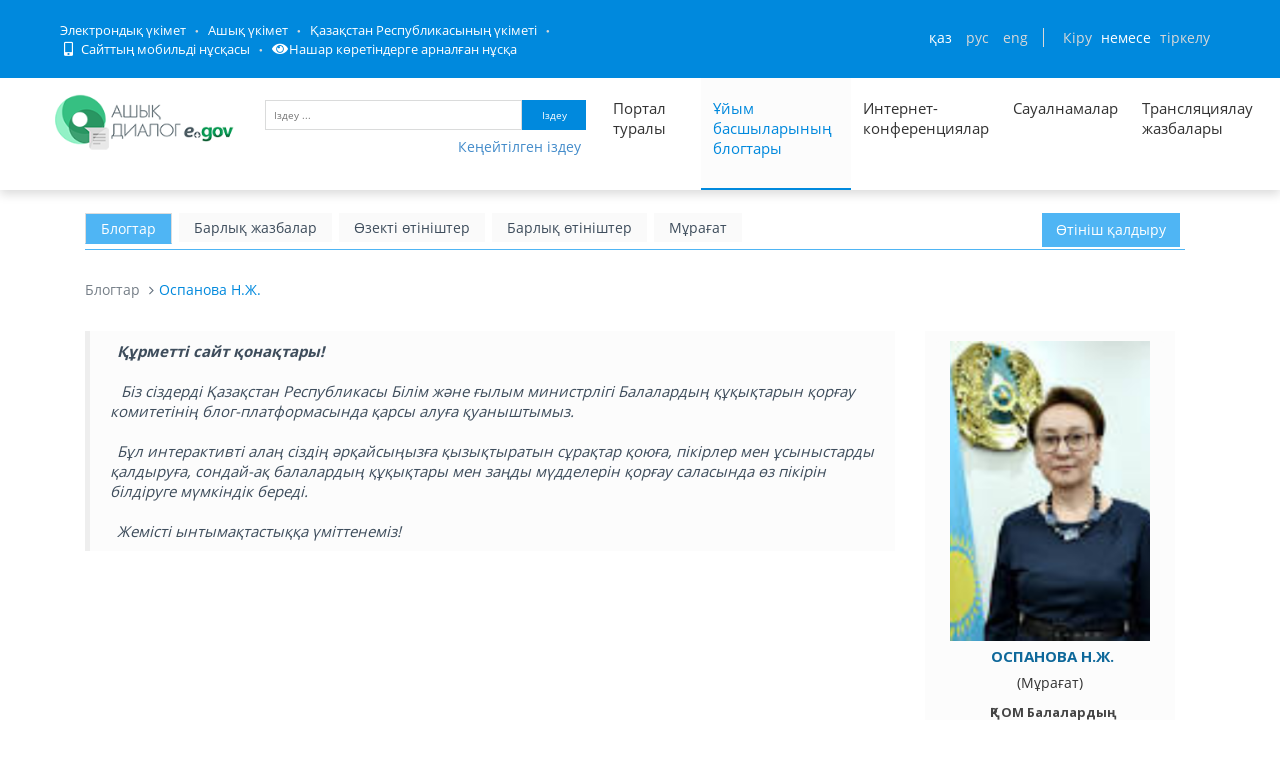

--- FILE ---
content_type: text/html; charset=utf-8
request_url: https://dialog.egov.kz/blogs/3145738/welcome
body_size: 33414
content:
<!DOCTYPE html>
<!--[if IE 8]> <html lang="en" class="ie8 no-js"> <![endif]-->
<!--[if IE 9]> <html lang="en" class="ie9 no-js"> <![endif]-->
<!--[if !IE]><!-->
<html class="" lang="kk" style="min-width: 1200px; !important;">
<!--<![endif]-->

<!-- Head BEGIN -->
<head>
    
    <meta http-equiv="Content-Type" content="text/html; charset=utf-8" />
    <title>Қоғамдық қабылдау</title>

    
    
        <meta content="width=device-width, initial-scale=1.0" name="viewport">
    


    <meta http-equiv="X-UA-Compatible" content="IE=edge,chrome=1">

    <meta content="Открытый диалог – это открытая площадка для ведения диалога между населением и государством, которая исключает такие барьеры, как расстояние, живая очередь, неосведомленность о соответствии обязательным условиям, а также объединяет в себе уже реализованные платформы, такие как: Интернет-конференции, Официальные блоги первых руководителей, имеющие схожую цель." name="description">
    <meta content="Открытый Диалог, открытое правительство, Казахстан, РК, открытые данные, открытые бюджеты, открытые нпа" name="keywords">
    <meta content="egov" name="author">

    <meta property="og:site_name" content="Открытый диалог">
    <meta property="og:title" content="Открытый диалог">
    <meta property="og:description" content="Открытый диалог – это открытая площадка для ведения диалога между населением и государством, которая исключает такие барьеры, как расстояние, живая очередь, неосведомленность о соответствии обязательным условиям, а также объединяет в себе уже реализованные платформы, такие как: Интернет-конференции, Официальные блоги первых руководителей, имеющие схожую цель.">
    <meta property="og:type" content="website">
    <meta property="og:image" content="/public/images/favicon1.png"><!-- link to image for socio -->
    <meta property="og:url" content="https://dialog.egov.kz/">

    <script src="/open-dialog/public/javascripts/jquery-1.6.4.min.js" type="text/javascript"></script>

    <link href="/open-dialog/public/assets/global/plugins/bvi/css/bvi.min.css" rel="stylesheet">

    <!-- Fonts START -->
    <link href="https://fonts.googleapis.com/css?family=Open+Sans:300,400,600,700|PT+Sans+Narrow|Source+Sans+Pro:200,300,400,600,700,900&amp;subset=all" rel="stylesheet" type="text/css">
    <!-- Fonts END -->

    <link href="/open-dialog/public/fontawesome/css/all.css" rel="stylesheet">

    <!-- Global styles START -->
    <link href="/open-dialog/public/assets/global/plugins/font-awesome/css/font-awesome.min.css" rel="stylesheet" type="text/css">
    <link href="/open-dialog/public/assets/global/plugins/bootstrap/css/bootstrap.css" rel="stylesheet" type="text/css">
    <!-- Global styles END -->

    <!-- Page level plugin styles START -->
    <link href="/open-dialog/public/assets/global/plugins/fancybox/source/jquery.fancybox.css" rel="stylesheet" type="text/css">
    <link href="/open-dialog/public/assets/global/plugins/carousel-owl-carousel/owl-carousel/owl.carousel.css" rel="stylesheet" type="text/css">

    <link href="/open-dialog/public/assets/global/plugins/slider-revolution-slider/rs-plugin/css/settings.css" rel="stylesheet" type="text/css">
    <link href="/open-dialog/public/assets/global/plugins/uniform/css/uniform.default.css" rel="stylesheet" type="text/css">
    <link rel="shortcut icon" type="image/png" href="/public/images/favicon1.png">
    <!-- Page level plugin styles END -->

    <!-- Theme styles START -->
    <link href="/open-dialog/public/assets/global/css/components.css" rel="stylesheet" type="text/css">
    <link href="/open-dialog/public/assets/frontend/layout/css/style.css" rel="stylesheet" type="text/css">
    <link href="/open-dialog/public/assets/frontend/pages/css/portfolio.css" rel="stylesheet" type="text/css">
    <link href="/open-dialog/public/assets/frontend/pages/css/style-revolution-slider.css" rel="stylesheet" type="text/css"><!-- metronic revo slider styles -->
    <link href="/open-dialog/public/assets/frontend/layout/css/style-responsive.css" rel="stylesheet" type="text/css">
    <link href="/open-dialog/public/assets/frontend/layout/css/themes/green.css" rel="stylesheet" id="style-color" type="text/css">
    <link href="/open-dialog/public/stylesheets/e-header.css" rel="stylesheet" type="text/css">
    <link href="/open-dialog/public/assets/global/plugins/simple-line-icons/simple-line-icons.min.css" rel="stylesheet" type="text/css">
    <link href="/open-dialog/public/assets/frontend/layout/css/custom.css" rel="stylesheet" type="text/css">
    <link href="/open-dialog/public/assets/frontend/pages/css/gallery.css" rel="stylesheet" type="text/css">
    <link href="/open-dialog/public/assets/global/plugins/bootstrap-toastr/toastr.css" rel="stylesheet" type="text/css">
    <link href="/open-dialog/public/new/css/jcarousel.basic.css" rel="stylesheet" type="text/css">
    <link href="/open-dialog/public/new/css/style.css" rel="stylesheet" type="text/css">
    <link href="/open-dialog/public/stylesheets/custom.css" rel="stylesheet" type="text/css">

    <link rel="stylesheet" type="text/css" href="/open-dialog/public/javascripts/bootstrap-datepicker/dist/css/bootstrap-datepicker.css"/>
    <link rel="stylesheet" type="text/css" href="/open-dialog/public/javascripts/bootstrap-datepicker/dist/css/bootstrap-datepicker.min.css"/>
    <link rel="stylesheet" type="text/css" href="/open-dialog/public/javascripts/bootstrap-datepicker/dist/css/bootstrap-datepicker.standalone.css"/>
    <link rel="stylesheet" type="text/css" href="/open-dialog/public/javascripts/bootstrap-datepicker/dist/css/bootstrap-datepicker.standalone.min.css"/>
    <link rel="stylesheet" type="text/css" href="/open-dialog/public/javascripts/bootstrap-datepicker/dist/css/bootstrap-datepicker3.css"/>
    <link rel="stylesheet" type="text/css" href="/open-dialog/public/javascripts/bootstrap-datepicker/dist/css/bootstrap-datepicker3.min.css"/>
    <link rel="stylesheet" type="text/css" href="/open-dialog/public/javascripts/bootstrap-datepicker/dist/css/bootstrap-datepicker3.standalone.css"/>
    <link rel="stylesheet" type="text/css" href="/open-dialog/public/javascripts/bootstrap-datepicker/dist/css/bootstrap-datepicker3.standalone.min.css"/>
    <link href="/open-dialog/public/javascripts/dataTables/datatables.min.css" rel="stylesheet" type="text/css"/>
    <link href="/open-dialog/public/javascripts/dataTables/buttons.dataTables.css" rel="stylesheet" type="text/css"/>

    <link rel="stylesheet" type="text/css" href="/open-dialog/public/slick/slick.css" />
    <link rel="stylesheet" type="text/css" href="/open-dialog/public/slick/slick-theme.css" />

    <link href="/open-dialog/public/spec/spec.css" rel="stylesheet">
    <link href="/open-dialog/public/spec/spec-inverted.css" rel="stylesheet">

    <link href="/open-dialog/public/mobile/mobile.css" rel="stylesheet" type="text/css">
    <link href="/open-dialog/public/mobile/mobile_full_view.css" rel="stylesheet" type="text/css">
        <!-- Theme styles END -->
    

    <!--Счетчики-->
    <!-- Yandex.Metrika counter -->
    <script type="text/javascript" > (function(m,e,t,r,i,k,a){m[i]=m[i]||function(){(m[i].a=m[i].a||[]).push(arguments)}; m[i].l=1*new Date();k=e.createElement(t),a=e.getElementsByTagName(t)[0],k.async=1,k.src=r,a.parentNode.insertBefore(k,a)}) (window, document, "script", "https://mc.yandex.ru/metrika/tag.js", "ym"); ym(51837491, "init", { id:51837491, clickmap:true, trackLinks:true, accurateTrackBounce:true, webvisor:true }); </script> <noscript><div><img src="https://mc.yandex.ru/watch/51837491" style="position:absolute; left:-9999px;" alt="" /></div></noscript>
    <!-- /Yandex.Metrika counter -->

</head>
<!-- Head END -->

<!-- Body BEGIN -->
<body class="corporate  " id="body-id">
<div
        class="op-title-info"
        data-legalacts="Ашық НҚА"
        data-data="Ашық деректер"
        data-budget="Ашық бюджеттер"
        data-evaluation="Тиімділікті бағалау"
        data-full-version="Сайттың толық нұсқасы"
        data-calendar_epir_events=''
></div>

<nav class="navbar navbar-default" id="aa-navbar">
    <div class="container-fluid">
        <!-- Brand and toggle get grouped for better mobile display -->
        <div class="navbar-header">

        </div>

    </div><!-- /.container-fluid -->
</nav>



<!-- BEGIN HEADER -->



<header class="b-header">

    <div class="b-header__container container">
        <div class="b-header__link-block js_headerMenu">
            <ul class="b-header__list">
                <li class="b-header__list-item">
                
                
                    <a tabindex="1" aria-label="Электрондық үкімет порталына кіру" href="https://egov.kz/" target="_blank" class="b-header__list-link">Электрондық үкімет</a>
                
                </li>
                <li class="b-header__list-item">
                    <a tabindex="2" aria-label="Ашық Үкімет порталына кіру" href="https://open.egov.kz" target="_blank" class="b-header__list-link">Ашық үкімет</a>
                </li>
                <li class="b-header__list-item">
                    
                    
                    <a tabindex="3" aria-label="Қазақстан Республикасы Үкіметінің сайтына кіру" href="https://primeminister.kz/kz" target="_blank" class="b-header__list-link">Қазақстан Республикасының үкіметі</a>
                    
                    
                </li>
                <li class="b-header__list-item mobile-version hide-spec hide-mobile">
                    <a tabindex="4" aria-label="Порталдың мобильді нұсқасын ашу" href="javascript:void(0);" class="b-header__list-link">
                        <i class="fas fa-mobile-alt"></i>
                        Сайттың мобильді нұсқасы</a>
                </li>
<!--                <li class="b-header__list-item spec-version hide-spec hide-mobile">-->
<!--                    <a href="javascript:void(0);" class="b-header__list-link">-->
<!--                        <i class="fas fa-eye"></i>-->
<!--                        Нашар көретіндерге арналған нұсқа</a>-->
<!--                </li>-->
                <li class="b-header__list-item">
                    <a tabindex="5" aria-label="Нашар көретіндерге арналған нұсқаға кіру" href="#" class="bvi-open b-header__list-link" title="Версия сайта для слабовидящих"><i class="fas fa-eye"></i>Нашар көретіндерге арналған нұсқа</a>
                </li>
            </ul>
        </div>
        <!-- .b-header__link-block -->

        <div class="b-header__block">
            <!-- <a href="#" class="b-header__menu-btn"></a> -->

            <div class="b-header__infoblock">
                <div class="b-header__info b-header__info--lang">
                    <a tabindex="6" aria-label="Сменить язык на казахский" href="/application/changelang?lang=kk" data-lang="kk" class="b-header__link">ҚАЗ</a>
                    <a tabindex="7" aria-label="Сменить язык на русский" href="/application/changelang?lang=ru" data-lang="ru" class="b-header__link">РУС</a>
                    <a tabindex="8" aria-label="Сменить язык на английский" href="/application/changelang?lang=en" data-lang="en" class="b-header__link">ENG</a>
                </div>
                <!-- .b-header__lang -->

            
            
            
                <div class="b-header__info">
                    <a tabindex="9"  aria-label="Авторлану парағын ашу" href="/security/login" id="login_link" class="b-header__link">Кіру</a>
                    <span class="b-header__text">немесе</span>
                    <a tabindex="10"  aria-label="Тіркелу бетіне кіру" href="https://idp.egov.kz/idp/register.jsp" class="b-header__link">тіркелу</a>
                </div>
            
            </div>
        </div>
    </div>
</header>
    <!-- END HEADER -->

    <div class="resize">
        <!-- BEGIN HEADER -->
        <div class="header">
            <div class="container container-logo">
                <a tabindex="-1" class="site-logo" href="/" style="padding-top: 2px; padding-right:0px; margin-right: 0px; margin-left: 0px">
                    <img  width="180" height="70" style="padding-top:10px" src="/open-dialog/public/images/dialog_kk.png" alt="Логотип портала Открытый диалог">
                </a>


                <a href="javascript:void(0);" class="mobi-toggler"><i class="fa fa-bars"></i></a>

                <div id="search">
                    <form action="" id="form1" class="top-search-form">
                        <input tabindex="11"  aria-label="Іздеу үшін кілт сөздерді енгізу" type="text" name="searchText" id="searchText" class="text" placeholder="Іздеу ..." />
                        <button tabindex="12" type="submit" id="txtSearch" class="button" aria-label="Запустить поиск по ключевому слову">Іздеу</button>
                    </form>
                    <button tabindex="13" aria-label="Порталда кеңейтілген іздеу нысаны" style="padding-right: 5px" type="button" class="btn btn-link pull-right" onclick="advsearch(1)">Кеңейтілген іздеу</button>
                </div>

                <!-- BEGIN NAVIGATION -->
                <div class="header-navigation font-transform-inherit pull-right hide-mobile" style="margin-right: 20px">
                    <ul class="top_menu">
                        <li class=" sub_menu" style="width: 100px">
                            <a tabindex="14" aria-label="Портал туралы ақпарат" href="/application/about" style="height: 100px">Портал туралы</a>
                            <ul class="dropdown-menu">
                                <li><a href="/analyticscontroller/index">Талдау</a></li>
                            </ul>
                        </li>
                        <li class="active" style="width: 150px"><a tabindex="15" aria-label="Басшылар блогтарының тізімі" href="/blogs">Ұйым басшыларының блогтары</a></li>
                        <li class="" style="width: 150px"><a tabindex="16" aria-label="Список всех интернет-конференций" href="/conference/active" style="height: 100px">Интернет-конференциялар</a></li>
                        <li class=" sub_menu">
                            <a tabindex="17" aria-label="Список всех опросов"  href="/surveycontroller/index#/list?category=0" style="height: 100px">Сауалнамалар</a>
                            <ul class="dropdown-menu">
                                <li><a href="/surveycontroller/index#/list?category=0">Категориялар бойынша</a></li>
                                <li><a href="/surveycontroller/index#/list?govAgency=0">Мемл. органдар бойынша</a></li>
                            </ul>
                        </li>
                        <li class="" style="width: 80px"><a tabindex="-1" aria-label="Список записей трансляции" href="/streamcontroller/list">Трансляциялау жазбалары</a></li>
                    
                    </ul>
                </div>

                <!-- END NAVIGATION -->
            </div>

            <div class="container" id="adv_search">
                <form action="" id="formSearch">
                    <input name="searchText" id="searchTextID" hidden>
                    <div class="panel-body">
                        <div style="margin-bottom: 10px">
                            <div class="search_left">
                                <p>Сервистер</p>
                                <select id="searchType" name="searchType" class="search_field">
                                    <option value="blogs">Блог-платформа</option>
                                    <option value="conference">Интернет-конференциялар</option>
                                    <option value="surveys">Сауалнамалар</option>
                                </select>
                            </div>
                            <div class="search_right">
                                <p>Бойынша сұрыптау</p>
                                <select id="orderBy" name="orderBy" class="search_field">
                                    <option value=""></option>
                                    <option value="dateAsc" id="dateasc_id">Күні (өсуі бойынша)</option>
                                    <option value="dateDesc" id="datedesc_id">Күні (кемуі бойынша)</option>
                                    <option value="viewAsc" id="viewasc_id">Көрулер саны (өсуі бойынша)</option>
                                    <option value="viewDesc" id="viewdesc_id">Көрулер саны (Кемуі бойынша)</option>
                                    <option value="questCountAsc" id="questcountasc_id">Қойылған сұрақтар саны (өсуі бойынша)</option>
                                    <option value="questCountDesc" id="questcountdesc_id">Қойылған сұрақтар саны (кемуі бойынша)</option>
                                    <option value="voteCountAsc" id="votecountasc_id">Алынған дауыстар саны (өсуі бойынша)</option>
                                    <option value="voteCountDesc" id="votecountdesc_id">Алынған дауыстар саны (кемуі бойынша)</option>
                                </select>
                            </div>
                        </div>
                        <div id="blogs_search">
                            <div class="search_left">
                                <p>Өтініш нөмері</p>
                                <input type="text" class="search_field" name="questionNumber" id="questionNumber">
                                <p>Ұйым басшыларының блогтары</p>

                                <select id="blogId" name="govAgencyBlog" class="search_field">
                                    <option value=""></option>
                                    <option disabled style="font-weight: bold">ОРТАЛЫҚ МЕМЛЕКЕТТІК ОРГАНДАР</option>
                                    
                                    <option disabled style="font-weight: bold">ЖЕРГІЛІКТІ МЕМЛЕКЕТТІК ОРГАНДАР</option>
                                    
                                    <option disabled style="font-weight: bold">КВАЗИМЕМЛЕКЕТТІК СЕКТОРЛАР</option>
                                    
                                        <option value="4784135">&laquo;Отбасы банк&raquo; АҚ Басқарма төрағасы&#160;&#160;Ибрагимова Л.Е.</option>
                                    
                                        <option value="2654212">&laquo;Қазақстан Республикасы Еңбек және халықты әлеуметтік қорғау министрлігінің Еңбекті қорғау жөніндегі республикалық ғылыми-зерттеу институты&raquo; ШЖҚ РМК Бас директоры,&#160;&#160;Ақтаева Лязат Мейрашқызы </option>
                                    
                                        <option value="2883584">Қазақстан Республикасы Ғылым және жоғары білім министрлігі &laquo;Ұлттық тестілеу орталығы&raquo; РМҚК директоры&#160;&#160;Емелбаев.Р.Т</option>
                                    
                                        <option value="2490373">&laquo;Тұрғын үй-коммуналдық шаруашылығын жаңғырту мен дамытудың қазақстандық орталығы&raquo; АҚ Басқарма Төрағасы&#160;&#160;Төлеуов Е.У.</option>
                                    
                                        <option value="5144587">&laquo;Бірыңғай жинақтаушы зейнетақы қоры&raquo; АҚ Басқарма Төрағасы&#160;&#160;Курманов Ж.Б.</option>
                                    
                                        <option value="2359297">&laquo;ҚҚДИ&raquo; КеАҚ Басқарма Төрағасы&#160;&#160;Нұрбек Матжани</option>
                                    
                                        <option value="2555907">&laquo;Казахстанская правда&raquo; Республикалық газеті&raquo; АҚ Басқарма төрағасының бірінші орынбасары&#160;&#160;Курятов В.Г.</option>
                                    
                                        <option value="2392064">&laquo;Қазгеология&raquo; ҰГБК&raquo;  АҚ Басқарма төрағасы&#160;&#160;Боранбаев Ә.К. </option>
                                    
                                        <option value="4947968">ҚР Жоғары Сот Кеңесінің жанындағы Сот төрелігі академиясының ректорының міндетін атқарушы&#160;&#160;Мусин Қ.Қ.</option>
                                    
                                        <option value="2719746">&laquo;Еңбек ресурстарын дамыту орталығы&raquo; АҚ президенті&#160;&#160;Жұманбаев Е.Т.</option>
                                    
                                        <option value="2588675">&laquo;Қазсушар&raquo; РМК Бас директорының м. а.&#160;&#160;Кемелбеков Б.А.</option>
                                    
                                        <option value="4751361">ҚР Еңбек және халықты әлеуметтік қорғау министрлігінің &laquo;Әлеуметтік қорғау саласын дамытудың ұлттық ғылыми орталығы&raquo; ШЖҚ РМК Бас директоры&#160;&#160;Тезекбаев К.М.</option>
                                    
                                        <option value="2588672"> &laquo;Егемен Қазақстан&raquo; республикалық газеті&raquo; АҚ Басқарма төрағасы&#160;&#160;Қыдырәлі Д.Қ.</option>
                                    
                                        <option value="3571714">Басқарма төрағасы &ndash; &laquo;МАЭК&raquo; ЖШС Бас директоры&#160;&#160;Орақов К.Н.</option>
                                    
                                        <option value="2588676">&laquo;Халықаралық жасыл технологиялар және инвестициялық жобалар орталығы&raquo; Ке АҚ басқарма төрағасы&#160;&#160;Каримсаков Д.Н.</option>
                                    
                                        <option value="3801092">&laquo;Жасыл даму&raquo; АҚ Басқарма Төрағасы&#160;&#160;ЕРЖАН НҰРЛАНҰЛЫ СӘРСЕНБАЙ</option>
                                    
                                        <option value="2424844">&laquo;ҚР ОСК Инженерлік-техникалық орталығы&raquo; РМК директоры&#160;&#160;Қосмұратов Е.С.</option>
                                    
                                        <option value="2785280">ҚР ҒЖБМ &quot;Жоғары білім беруді дамыту ұлттық орталығы&quot; ШЖҚ РМК, директоры&#160;&#160;Куанганов Фархад Шаймуратұлы</option>
                                    
                                        <option value="2457600">&laquo;Ұлттық ғылыми медициналық орталық&raquo; АҚ Басқарма төрағасы&#160;&#160;Байгенжин А.Қ.</option>
                                    
                                        <option value="3014657">&laquo;Халықаралық бағдарламалар орталығы&raquo; АҚ президенті&#160;&#160;Жанғозин Ә.Қ.</option>
                                    
                                        <option value="3145735">&laquo;Азық-түлік келісім шарт корпорациясы&raquo; ҰК&raquo; АҚ Басқарма Төрағасы&#160;&#160;Джувашев А.Б.</option>
                                    
                                        <option value="2719744">&laquo;Ұлттық аграрлық ғылыми білім беру орталығы&raquo; КеАҚ Басқарма төрағасы&#160;&#160;Ахмеджанова А.Т.</option>
                                    
                                        <option value="5439495">Л.Н. Гумилев атындағы Еуразия ұлттық университетінің Басқарма төрағасы - ректоры &#160;&#160;Сыдықов Е.Б.</option>
                                    
                                        <option value="5472258">&laquo;Аграрлық несиелік корпорация&raquo; АҚ Басқарма төрағасы&#160;&#160;Әшірбеков А.Б.</option>
                                    
                                        <option value="5373953">&laquo;Даму&raquo; кәсіпкерлікті дамыту қоры&raquo; АҚ  Басқарма төрағасы&#160;&#160;Сәрсекеев Ф.Қ.</option>
                                    
                                        <option value="5406720">&laquo;Қазақстанның Даму Банкі&raquo; АҚ Басқарма төрағасы&#160;&#160;Елібаев М.Т.</option>
                                    
                                        <option value="2457602">&laquo;Акушерия, гинекология және перинатология ғылыми орталығы&raquo; АҚ Басқарма төрағасы&#160;&#160;Мирзахметова Д.Д.</option>
                                    
                                        <option value="2457601">&laquo;Ұлттық ғылыми кардиохирургия орталығы&raquo; АҚ Басқарма төрағасы&#160;&#160;Пя Ю.В.</option>
                                    
                                        <option value="2359309">&laquo;Астана&raquo; ЖШҚ &laquo;Қазақстан&raquo; шипажайының директоры&#160;&#160;Асқаров Е.А.</option>
                                    
                                        <option value="2359306">&laquo;АЭС Өскемен ГЭС&raquo; ЖШС Бас директоры&#160;&#160;Айдабулов Т.И.</option>
                                    
                                        <option value="2359299">&laquo;Оқжетпес&raquo; ЕСК&raquo; АҚ &laquo;Алматы&raquo; филиалының директоры&#160;&#160;Крачковский И.И.</option>
                                    
                                        <option value="2424840">&laquo;Ұлттық индустриялық мұнай-химия технопаркі&raquo; Басқарма төрағасы&#160;&#160;Алиев Б. Ж.</option>
                                    
                                        <option value="5373952">&laquo;Қазақстан тұрғын үй компаниясы&raquo; АҚ Басқарма Төрағасы&#160;&#160;Куздибаев А.Ш.</option>
                                    
                                        <option value="2424843">А.Н.Сызғанов атындағы &laquo;Ұлттық ғылыми хирургия орталығының&raquo; АҚ Басқарма төрағасы&#160;&#160;Баймаханов Б.Б.</option>
                                    
                                        <option value="2424841">&quot;Кардиология және ішкі аурулар ғылыми-зерттеу институты&quot; АҚ Уәкілетті Тұлғасы &#160;&#160;Қуанышбекова Р.Т.  </option>
                                    
                                        <option value="4259841">IT-стартаптардың халықаралық технопаркі&raquo; корпоративтік қорының Бас директоры&#160;&#160;Мәдиев М.Д.</option>
                                    
                                        <option value="5177361">ШЖҚ &laquo;Талдықорған қалалық емханасы&raquo; МКК директоры&#160;&#160;Толеуханова Л.О.</option>
                                    
                                        <option value="2424837">&laquo;Ядролық технологиялар паркі&raquo; АҚ Басқарма төрағасы&#160;&#160;Борисенко А.</option>
                                    
                                        <option value="2490370">&laquo;Педиатрия және балалар хирургиясы ғылыми орталығы&raquo; АҚ басқарма төрағасы&#160;&#160;Боранбаева Р.З.</option>
                                    
                                        <option value="2457604">&laquo;Қазагромелиосушар&raquo; Республикалық әдістемелік орталығының директоры &raquo;&#160;&#160;Монтаев М.А. </option>
                                    
                                        <option value="2654210">&laquo;Инфекцияға қарсы препараттар ғылыми орталығы&raquo; АҚ-ның Басқарма төрағасы&#160;&#160;Ильин А.И.</option>
                                    
                                        <option value="2654211">&laquo;Азаматтық Авиация Академиясы&raquo; АҚ ректоры&#160;&#160;Сейдахметов Б.К.</option>
                                    
                                        <option value="2752515">&laquo;Абай атындағы Республикалық мамандандырылған дарынды балаларға арналған қазақ тілі мен әдебиетін тереңдете оқытатын орта мектеп-интернат&raquo; ММ директоры &#160;&#160;Сексенова Р.Е.</option>
                                    
                                        <option value="2818049">&laquo;Шайсұлтан Шаяхметов атындағы &laquo;Тіл-Қазына&raquo; ұлттық ғылыми-практикалық орталығы&raquo; КЕАҚ-ның Бас директоры&#160;&#160;Әлібек Асқар</option>
                                    
                                        <option value="2916352">&laquo;Авиациялық оқу орталығы&raquo;ЖШС бас директоры&#160;&#160;Ажекенов Р.Е. </option>
                                    
                                        <option value="2916353">&laquo;Қазақстан Республикасы Қорғаныс министрлігінің Әскери-техникалық мектебінің&raquo; бас директоры&#160;&#160;Алдабергенов А.К.</option>
                                    
                                        <option value="2588674">&laquo;Қазгидромет&raquo; РМК бас директоры&#160;&#160;Алимбаева Д.К.</option>
                                    
                                        <option value="2883589">&laquo;Түзеу педагогикасының Ұлттық ғылыми-практикалық орталығының&raquo; ММ директоры&#160;&#160;Абаева Ғ.Ә.</option>
                                    
                                        <option value="2883590">&laquo;Әзірет Сұлтан&raquo; мемлекеттік тарихи-мәдени музей-қорығы&raquo; РМҚК директоры&#160;&#160;Садықбеков Мәулен Жарылқасынұлы</option>
                                    
                                        <option value="3211264">&laquo;Қазақконцерт&raquo; мемлекеттік концерттік ұйымы&raquo; РМҚК директоры&#160;&#160;Сейдуллаұлы Ж.</option>
                                    
                                        <option value="3276800">&laquo;Отырар мемлекеттік археологиялық қорық-музейі&raquo; РМҚК директорының міндетін атқарушы&#160;&#160;Махашов.Ж.М</option>
                                    
                                        <option value="3276805">ҚР Мемлекеттік орталық музейінің директоры&#160;&#160;Әлімбай Н.</option>
                                    
                                        <option value="3244033">ҚР Ұлттық музейінің директоры&#160;&#160;Әбдіғалиұлы Б.</option>
                                    
                                        <option value="3473408">Басқарма төрағасы&#160;&#160;Аллен Сержанұлы Шәйжүнісов</option>
                                    
                                        <option value="3538944">Қолданбалы этносаяси зерттеулер институтының директоры&#160;&#160;Қалиев Т.Б.</option>
                                    
                                        <option value="3702784">&laquo;Қазгеоинформ&raquo; РГАО&raquo; ЖШС Бас директоры&#160;&#160;Кәрібаев Ж.Қ.</option>
                                    
                                        <option value="3833860">&laquo;Қоршаған ортаны қорғаудың ақпараттық-талдау орталығы&raquo; ШЖҚ РМК-ның бас директоры&#160;&#160;Самат Ж.</option>
                                    
                                        <option value="3833861">&laquo;Ғарыш-Экология&raquo; ғылыми-зерттеу орталығы&raquo; РМК бас директорының м.а.&#160;&#160;Бекешев Е.А.</option>
                                    
                                        <option value="4161536">&laquo;Ұлттық сараптама орталығы&raquo; ШЖҚ РМК Алматы қаласы бойынша филиалының директоры&#160;&#160;Аманбаев А.Ә.</option>
                                    
                                        <option value="4227073">&laquo;Инфракос&raquo; ШЖҚ РМК бас директорының міндетін атқарушы&#160;&#160;Есболов Е.Б.</option>
                                    
                                        <option value="4194306">&laquo;ҚазҚСҒЗИ&raquo; АҚ бас директоры&#160;&#160;Кульбаев Б.Б.</option>
                                    
                                        <option value="4292608">&quot;Қолданбалы математика институты&quot; РМҚК директоры&#160;&#160;Афанасьев Д. А.</option>
                                    
                                        <option value="4521985">&laquo;Талғар ауданы әкімдігінің халықты жұмыспен қамту орталығы&raquo; КММ-сінің директоры &#160;&#160;Курманова Э.К.</option>
                                    
                                        <option value="4587521">&laquo;Талғар аудандық кітапханасы&raquo; КММ директоры&#160;&#160;Хармысов М.Қ.</option>
                                    
                                        <option value="4554752">&laquo;Талғар&raquo; газетінің директоры-бас редакторының м.а.&#160;&#160;Нұрқаева П.А. </option>
                                    
                                        <option value="4653056">&laquo;Жылыту орталығы&raquo; ЖШС директоры&#160;&#160;Бөкенбаев Т.Р.</option>
                                    
                                        <option value="4653057">&laquo;Талдықорған мемлекеттік архиві&raquo; КММ директоры&#160;&#160;Истамбекова Г.Ж.</option>
                                    
                                        <option value="4685824">Жамбыл атындағы Ұзынағаш кәсіптік колледжінің директоры &#160;&#160;Алтаев Б.Б.</option>
                                    
                                        <option value="4718592">Көксу ауылдық колледжінің директоры&#160;&#160;Қарасаев М.Ә.</option>
                                    
                                        <option value="4718593">Қарасай аудандық мәдениет үйінің директоры&#160;&#160;Нұрғожаева Э.Қ.</option>
                                    
                                        <option value="4751362">&laquo;Кербұлақ жұлдызы&raquo; ЖШС директор-бас редакторы&#160;&#160;Оңалбаева Л.Е.</option>
                                    
                                        <option value="4816896"> &laquo;Ә.Сарыбаев атындағы Кербұлақ аудандық мәдениет үйі&raquo; МКҚК директоры &#160;&#160;Қожаханова С.Қ.</option>
                                    
                                        <option value="4816897">ШЖҚ &quot;Күреңбел Су&quot; МКК директоры&#160;&#160;Доспанбетов А.Ә.</option>
                                    
                                        <option value="4816903">&laquo;Жіті бақыланатын мамандандырылған үлгідегі республикалық психиатриялық аурухана&raquo; ММ басшысы&#160;&#160;Даулбеков Д.С.</option>
                                    
                                        <option value="4882432"> &laquo;Жастар&raquo; спорт ойын түрлері клубы&raquo; КМҚК директоры&#160;&#160;Өмірбеков Т.Ж.</option>
                                    
                                        <option value="4915200">МКҚК &laquo;Жетісу&raquo; кәсіпқой футбол клубының директоры&#160;&#160;Мұқанов С.М.</option>
                                    
                                        <option value="4915201">&laquo;Олимп&raquo; кәсіпқой регби клубы&raquo; МКҚК директоры&#160;&#160;Чарапиев Т.Т.</option>
                                    
                                        <option value="4849665">&laquo;Жетісу&raquo; Авиакомпаниясы&raquo; АҚ президенті&#160;&#160;Дөңсебаев Қ.Ж.</option>
                                    
                                        <option value="4980736">Сүйінбай атындағы Алматы облыстық филармониясының директоры&#160;&#160;Құрамысов Д.Ж.</option>
                                    
                                        <option value="5046272">&laquo;Сарқан газеті&raquo; ЖШС бас редакторы &#160;&#160;Игіман Ж.М.</option>
                                    
                                        <option value="5046273">&laquo;Сарқан жылу&raquo; ШЖҚ МКК директоры&#160;&#160;Рахметов Р.А.</option>
                                    
                                        <option value="5013505">&laquo;Сарқан ауданы әкімінің аудандық мәдениет үйі&raquo; КМҚК директоры&#160;&#160;Куттубеков Ы.Б.</option>
                                    
                                        <option value="5013506">&laquo;Сарқан су құбыры&raquo; ШЖҚ МКК директоры&#160;&#160;Нурпеисов Д.Д </option>
                                    
                                        <option value="5046274">Қарағанды облысы денсаулық сақтау басқармасының &laquo;Облыстық қан орталығы&raquo; КМК басшысы&#160;&#160;Садвакасов Т.М.</option>
                                    
                                        <option value="5013507">&laquo;Еңбекшіқазақ облысы әкімінің аудандық кітапханасы&raquo; КММ директоры&#160;&#160;Жандосова Г. Ж</option>
                                    
                                        <option value="5013508">&laquo;Алматы облысы білім басқармасының Қаратал ауданы бойынша білім бөлімі&raquo; ММ &laquo;№ 25 балабақшасы&raquo; МКҚК меңгерушісі&#160;&#160;Елдеева А.Қ</option>
                                    
                                        <option value="5079040">Алматы облысы, Қаратал ауданы &laquo;К.Тоқаев атындағы орта мектеп&raquo; КММ-нің директоры&#160;&#160;Испанова И.С.</option>
                                    
                                        <option value="5046276">&laquo;Лермонтов атындағы орта мектебінің&raquo; КММ-нің директоры Алматы облысы, Қаратал ауданы&#160;&#160;Котова Л.И.</option>
                                    
                                        <option value="5079041">&laquo;Ақтөбе облысының тілдерді дамыту басқармасы&raquo; ММ &laquo;Тілдерді оқыту орталығы&raquo; КММ директоры&#160;&#160;Сергазина К.Х.</option>
                                    
                                        <option value="5013511">&quot;Есік гуманитарлық-экономикалық колледжінің&quot;  директоры&#160;&#160;Жылкыбаев А.А.</option>
                                    
                                        <option value="5079042">&laquo;Сарқан политехникалық колледжі&raquo; директоры&#160;&#160;Маткаримов Н. Ж.</option>
                                    
                                        <option value="5079043">Батыс Қазақстан облысы ветеринария басқармасының басшысы&#160;&#160;Нұрмағанбетов С.Б.</option>
                                    
                                        <option value="5079044">МДШО бар Оян орталау мектебіне директор&#160;&#160;Сейдаханова А.Ж.</option>
                                    
                                        <option value="5013513">&laquo;PSA&raquo; ЖШС бас директоры&#160;&#160;Ізбастин Б.Т.</option>
                                    
                                        <option value="5046281">&laquo;Қарағанды облысының ақпараттандыру, мемлекеттік қызметтер көрсету және архивтер басқармасы&raquo; ММ &laquo;Бірыңғай үйлестіру орталығы&raquo; КММ директоры&#160;&#160;Садуакасов Р.А.</option>
                                    
                                        <option value="5013509">&laquo;Алматы облысының білім басқармасы&raquo; мемлекеттік  мекемесінің &laquo;Талдықорған жоғары политехникалық колледжі&raquo; КМҚК директоры&#160;&#160;Мұқажанов Е.Б.</option>
                                    
                                        <option value="5079045">ҚР Президентінің жанындағы Мемлекеттік басқару академиясының ректоры &#160;&#160;Әбіл Е.Қ.</option>
                                    
                                        <option value="5177344">&laquo;Алматы облыстық санитарлық ветеринариялық-дезинфекциялық жасағы&raquo; ЖШС директоры&#160;&#160;Диханбаев Т. А.</option>
                                    
                                        <option value="5144577">ШЖҚ &laquo;Алматы аймақтық көпсалалы клиника&raquo; КМК  (&quot;Алматы өңірлік онкологиялық диспансері&quot;) директоры &#160;&#160;Олжаев С.Т.</option>
                                    
                                        <option value="5111809">ШЖҚ &quot;№2 Талдықорған қалалық емханасы&quot;МКК директоры&#160;&#160;Нурмухамбетова С. И.</option>
                                    
                                        <option value="5177345">&laquo;Талдықорған қалалық көпсалалы ауруханасы&raquo; ШЖҚ МКК директоры&#160;&#160;Әбдірахманов Қ. Т.</option>
                                    
                                        <option value="5111810">Алматы облысы денсаулық сақтау басқармасы ММ ШЖҚ &laquo;Күншуақ&raquo; облыстық балаларды оңалту орталығы КМК мекемесінің директоры&#160;&#160;Сарсебаева С.А.</option>
                                    
                                        <option value="5111811">Талдықорған қаласының ШЖҚ &laquo;Облыстық қан орталығы&raquo; Мемлекеттік мекемесінің директоры &#160;&#160;Исаев Нүсіп Есенқұлұлы</option>
                                    
                                        <option value="5111812">ШЖҚ &quot;Сарқан ОАА&quot; МКК директоры&#160;&#160;Шулгаубаев А.К.</option>
                                    
                                        <option value="5144581">ШЖҚ &laquo;Облыстық жедел және шұғыл медициналық жәрдем көрсету станциясы&raquo; МКК директоры&#160;&#160;Пак С.Г.</option>
                                    
                                        <option value="5111813">&laquo;Алматы облысы Талдықорған қаласындағы мамандандырылған балалар үйі&raquo; КММ-де директор &#160;&#160;Гульнара А. Б.</option>
                                    
                                        <option value="5144583">ШЖҚ &laquo;Облыстық стоматологиялық емхана&raquo; мемлекеттік коммуналдық кәсіпорнының директоры&#160;&#160;Талғат Б.С.</option>
                                    
                                        <option value="5177347">ШЖҚ &quot;Ескелді аудандық орталық ауруханасы&quot; МКК директоры&raquo;&#160;&#160;Құсмолданова  С. Р.</option>
                                    
                                        <option value="5144584">ШЖҚ &laquo;Талдықорған жоғары медициналық колледжі&raquo; МКК директоры&#160;&#160;Джансенгиров С.М.</option>
                                    
                                        <option value="5177353">ШЖҚ &laquo;Текелі қалалық ауруханасы&raquo; МКК директоры&#160;&#160;Целищева Елена Николаевна</option>
                                    
                                        <option value="5177352">Қазақстан Республикасының Тұңғыш Президенті-Елбасының &laquo;Атамекен&raquo; тарихи-мәдени орталығының директоры &#160;&#160;Бигельдиева Н.М.</option>
                                    
                                        <option value="5111815">&quot;Балбөбек бөбекжай- балабақшасы&quot; МКҚК меңгерушісі&#160;&#160;Наренбаева М.Ж.</option>
                                    
                                        <option value="5177355">ШЖҚ &quot;Облыстық дәрігерлік-дене шынықтыру диспансері&quot; МКК директоры&#160;&#160;Нуржаханов Б.У.</option>
                                    
                                        <option value="5111816">Кәусар облыстық оңалту орталығы КМК директоры&#160;&#160;Койлыбаев Б.Қ.</option>
                                    
                                        <option value="5177356">Ақсу ОАА ШЖҚ МКК директоры&#160;&#160;Балтабаев А.Қ.</option>
                                    
                                        <option value="5144588">Алматы облысының облыстық кардиологиялық орталығы директоры&#160;&#160;Сурашев Н.С.</option>
                                    
                                        <option value="5144589">ШЖҚ Көксу аудандық орталық ауруханасы МКК директоры&#160;&#160;Абдығалымов М.С.</option>
                                    
                                        <option value="5177358">Көпсалалы облыстық балалар ауруханасы басшысы &#160;&#160;Тойбеков А.С.</option>
                                    
                                        <option value="5111817">Текелі қаласы әкімдігінің &quot;Текелі Су құбыры&quot; ШЖҚ МКК директоры&#160;&#160;Салиев Б.М.</option>
                                    
                                        <option value="5144590">ШЖҚ Талдықорған қаласындағы облыстық аурухана МКК директоры&#160;&#160;Монгол А.</option>
                                    
                                        <option value="5111818">&quot;Текелі қаласы әкімінің қалалық мәдениет үйі&quot; МКҚК директоры&#160;&#160;Нестеров К.М.</option>
                                    
                                        <option value="5144591">&laquo;Текелі қаласының тұрғын-үй пайдалану кешені&raquo; ЖШС-ң директоры&#160;&#160;Джанабаев М.М.</option>
                                    
                                        <option value="5177359">Текелі қалалық &laquo;Текелі тынысы&raquo; газеті директорының м.а.&#160;&#160;Рымқан А.</option>
                                    
                                        <option value="5144592">Облыстық жұқпалы аурулар ауруханасы директоры&#160;&#160;Ким А.Р.</option>
                                    
                                        <option value="5177360">Балалар шығармашылығы орталығында директор &#160;&#160;Туткабеков Ж. С.</option>
                                    
                                        <option value="5144593">Облыстық перинаталдық орталық ШЖҚ МКК директоры&#160;&#160;Жұмашев Қ.Қ.</option>
                                    
                                        <option value="5177363"> Қарасай аудандық &laquo;Заман жаршысы&raquo; газетінің директор-бас редакторы&#160;&#160;Исаева А. Ж.</option>
                                    
                                        <option value="5111820">Текелі қаласының &laquo;№6 орта мектебінің&raquo; директоры&#160;&#160;Биболова Н. С.</option>
                                    
                                        <option value="5177365">ЖШС &laquo;А-Періште&raquo; балабақшасының меңгерушісі&#160;&#160;Муксинова Б.Г.</option>
                                    
                                        <option value="5144594">ЖШС &laquo;Ай-Ару&raquo; балабақшасында меңгеруші&#160;&#160;Мусаева Г.Б.</option>
                                    
                                        <option value="5111821">&laquo;Астана-АЭК&raquo; АҚ Басқарма төрағасы&#160;&#160;Абжанов Р.Т.</option>
                                    
                                        <option value="5144595">Үштөбе қаласы №13 орта мектеп жанындағы интернатымен директоры&#160;&#160;Шарипбаева Ш. Ж.</option>
                                    
                                        <option value="5177367">&quot;Ай Дай&quot; балабақшасының меңгерушісі&#160;&#160;Медеуова А.К.</option>
                                    
                                        <option value="5177368">&laquo;Ай-Сенім&raquo; балабақшасының басшысы&#160;&#160;Абдигалиева К.А.</option>
                                    
                                        <option value="5111823">ШЖҚ &quot;Панфилов ауданаралық көпсалалы ауруханасы&quot; КМК директоры&#160;&#160;Абдыгалимов  Марат Собетаевич</option>
                                    
                                        <option value="5177371">Облыстық музейдің директоры&#160;&#160;Ерсаев М. Б.</option>
                                    
                                        <option value="5177372">ШЖҚ &quot;Бәйтерек ауданының 2-ауруханасы &quot;МКК директоры&#160;&#160;Ислямов Ғ. Қ.</option>
                                    
                                        <option value="5111827">Қаратал аудандық орталық ауруханасы директоры&#160;&#160;Құмаров Б.А.</option>
                                    
                                        <option value="5177373">&laquo;Айналайын-1&raquo; балабақшасының меңгерушісі&#160;&#160;Молжігітова А.К.</option>
                                    
                                        <option value="5144582">Алматы облысы Шелек ауылындағы Шелек ауылының Алматы облыстық мамандандырылған балалар үйі КММ директоры&#160;&#160;Отарбаева З. О.</option>
                                    
                                        <option value="5111828">Жекпе-жек спорты түрлерінен олимпиада резервінің мамандандырылған балалар мен жасөспірімдер мектебі МКҚК директоры&#160;&#160;Бакманов А.М.</option>
                                    
                                        <option value="5111829">ЖШС &laquo;Ақүміт&raquo; балабақшасының меңгерушіcі&#160;&#160;Усенбекова И.Д.</option>
                                    
                                        <option value="5111830">ШЖҚ &laquo;ЖИТС-тің алдын алу және оған қарсы күрес жөніндегі Алматы облыстық орталығы&raquo; МКК директоры&#160;&#160;Сауранбаев Б.К.</option>
                                    
                                        <option value="5177375">&laquo;АлЖан-Нұрислам&raquo; балабақшасының меңгерушісі&#160;&#160;Қымбат А.М.</option>
                                    
                                        <option value="5111831">Олимпиада резервтерін даярлау орталығы МКҚК директоры&#160;&#160;Капсатова Б.Б.</option>
                                    
                                        <option value="5177376">Ақшатоған ауылындағы №5 орта мектеп директоры&#160;&#160;Кегенбаева Н. М.</option>
                                    
                                        <option value="5111832">Көксу ауданы Айнабұлақ стансасы, №12 орта мектебі директоры&#160;&#160;Аманбаева Э.Қ.</option>
                                    
                                        <option value="5144601">ШЖҚ &laquo;Алматы облысының фтизиопульмонология орталығы&raquo; МКК директоры&#160;&#160;Әсемғалиев Д.Ж.</option>
                                    
                                        <option value="5177377">Ақын Қабан жырау атындағы орта мектебінде директоры&#160;&#160;Оразбаева Б. Ж.</option>
                                    
                                        <option value="5111834">Алғабас орта мектеп директоры&#160;&#160;Еркинбеков Н.С.</option>
                                    
                                        <option value="5111835">Көксу ауданы &laquo;Б.Құндақбаева атындағы №1 орта мектеп&raquo; коммуналдық мемлекеттік мекемесінің мектеп директоры &#160;&#160;Алдибекова А. Д.</option>
                                    
                                        <option value="5177378">Ұйғыр ауданы әкімдігінің &quot;халықты жұмыспен қамту орталығы&quot; КММ директоры&#160;&#160;Надырханов М.Қ.</option>
                                    
                                        <option value="5111837">Мектепке дейінгі шағын орталығы Бесқайнар орта мектебі КММ директоры&#160;&#160;Турсынахметова Г.А.</option>
                                    
                                        <option value="5111838">Ж.Егінбаев атындағы интернаты бар орта мектептің директоры&#160;&#160;Асылбекова Г. А.</option>
                                    
                                        <option value="5177379">Көксу ауданы Жамбыл атындағы мектепке дейінгі шағын орталығы бар орта мектеп КММ директоры&#160;&#160;Байысов С.Д.</option>
                                    
                                        <option value="5177380">Мәулімбай ауылындағы Жеңіс орта мектебінде мектеп директоры&#160;&#160;Сандыбаева С. У.</option>
                                    
                                        <option value="5144604">Көксу ауданы Жетіжал орта мектебі директоры&#160;&#160;Нұрғалиев Ә.Қ.</option>
                                    
                                        <option value="5111836">&quot;Ұйғыр ауданы әкімінің аудандық кітапханасы&quot; ММ басшысы&#160;&#160;Турсунова А.Ж.</option>
                                    
                                        <option value="5144606">ЖШС &laquo;А.Арсен&raquo; балабақша меңгерушісі&#160;&#160;Жандабаева А.С.</option>
                                    
                                        <option value="5144605">Гүлмира Злиха Тамшыбай атындағы мектепке дейінгі шағын орталығы бар орта мектебі директоры&#160;&#160;Гүлмира А.С.</option>
                                    
                                        <option value="5111840">&laquo;Жерұйық-өрлеу&raquo; ЖШС бас директоры&#160;&#160;Керімбеков А.Д.</option>
                                    
                                        <option value="5144608">ЖШС &laquo;Алтын Ел-Балапан&raquo; балабақшасында меңгеруші&#160;&#160;Ещанова Г.У.</option>
                                    
                                        <option value="5111841">Т.Исабаев атындағы МДШО &ndash; сы бар орта мектеп директоры&#160;&#160;Айтқұлова А.А.</option>
                                    
                                        <option value="5144609">Қалка Жапсарбаев атындағы орта мектеп директоры&#160;&#160;Құрманғалиев Т.Т.</option>
                                    
                                        <option value="5144611">Қадырғали Қосымұлы Жалайыри атындағы орта мектеп-гимназия директоры&#160;&#160;Тулекенов М.Б.</option>
                                    
                                        <option value="5144612">ЖШС &laquo;Айна-Дән&raquo; балабақшасының меңгерушісі&#160;&#160;Адилханова А.С.</option>
                                    
                                        <option value="5111843">Мұсабек ауылы Қызыларық орта мектебінде мектеп директоры&#160;&#160;Оспангазиева Б.К.</option>
                                    
                                        <option value="5111845">Мектепке дейінгі шағын орталығы бар Қызылтоған орта мектебі директоры&#160;&#160;Кайыржанов Н.Б.</option>
                                    
                                        <option value="5177384">ЖШС &laquo;Алтын Сұнқар2&raquo; балабақшасының меңгерушісі&#160;&#160;Пркауова Э.С.</option>
                                    
                                        <option value="5111847">ЖШС &laquo;Алуа-К&raquo; балабақшасында меңгеруші&#160;&#160;Бостан С.С.</option>
                                    
                                        <option value="5177385">Медеубай Құрманов атындағы №2 орта мектеп директоры&#160;&#160;Алимбаланова Н.Д.</option>
                                    
                                        <option value="5144613">МДШО Мұқаншы орта мектебі директоры&#160;&#160;Касымбаев К.Қ.</option>
                                    
                                        <option value="5111848">ЖШС &laquo;АМИРА&raquo; балабақшасында меңгеруші&#160;&#160;Сердалиева Ж.Н.</option>
                                    
                                        <option value="5177386">Көксу ауданы Мұсабек атындағы мектепке дейінгі шағын орталығы бар орта мектеп директоры&#160;&#160;Нургазинова Ш.Ы.</option>
                                    
                                        <option value="5111849">Н.Алдабергенов атындағы орта мектеп директоры&#160;&#160;Абдраймова Ф.Қ.</option>
                                    
                                        <option value="5177387">&laquo;Асыл-Айым&raquo; ЖШС балабақшасында меңгеруші&#160;&#160;Әбілқасым Ж.Ә.</option>
                                    
                                        <option value="5144615">Рахметолла Толқымбекұлы атындағы орта мектеп директоры&#160;&#160;Мынбаев Ж.М.</option>
                                    
                                        <option value="5177388">Талапты ауылы Талапты орта мектеп директоры&#160;&#160;Туганбеков Е.Ж.</option>
                                    
                                        <option value="5111851">Мұқыры ауылының Таңшолпан бөбекжай балабақша меңгеруші&#160;&#160;Кабанбаева Б.К.</option>
                                    
                                        <option value="5177389">Алпамыс бөбекжай-балабақша Балпық би меңгеруші&#160;&#160;Алтаева А.А.</option>
                                    
                                        <option value="5177391">Көксу ауданы Қуаныш бөбек жай балабақша меңгеруші&#160;&#160;Базилова Ш.С.</option>
                                    
                                        <option value="5111853">ЖШС &laquo;Асылымай&raquo; балабақшасында меңгеруші&#160;&#160;Танкеева Н.Р.</option>
                                    
                                        <option value="5144617">Алматы облысы Көксу ауданының Қызғалдақ бөбек жай балабақша меңгерушісі&#160;&#160;Алпысбаева С.К.</option>
                                    
                                        <option value="5111855">Көксу ауданы Кәусар бөбек жай-балабақша Көксу ауданы Айнабұлақ бекеті меңгерушісі&#160;&#160;Жартыбаева А.Т.</option>
                                    
                                        <option value="5144619">ЖШС &laquo;Аяла&raquo; балабақшасында меңгеруші&#160;&#160;Козыбакова Г.Е.</option>
                                    
                                        <option value="5144620">Көксу ауданы Балпық би аулы Жұлдыз бөбек жай балабақша меңгеруші&#160;&#160;Едилова А.А</option>
                                    
                                        <option value="5144621">&laquo;Бәйтерек-Б&raquo; балабақшасының меңгерушісі&#160;&#160;Самбусинова А.Е.</option>
                                    
                                        <option value="5177392">Еңбекшіқазақ ауылында орналасқан Еркем-ай бөбек жай балабақша меңгеруші&#160;&#160;Сердалина Р.К.</option>
                                    
                                        <option value="5111856">Көксу ауданы Балпық ауылы &laquo;Балдәурен&raquo; бөбекжай-балабақшасының меңгерушісі&#160;&#160;Битибаева Б. О.</option>
                                    
                                        <option value="5177393">&laquo;Балдырған&raquo; ЖШС Балабақша меңгерушісі &#160;&#160;Нурова Э.Е.</option>
                                    
                                        <option value="5111857">Көксу ауданы Алғабас ауылы Балауса бөбек жай-балабақша меңгеруші&#160;&#160;Тауханова Э.С.</option>
                                    
                                        <option value="5111858">Алматы облысы Көксу ауданы З.Тамшыбай ауылы &laquo;Айгөлек&raquo; бөбек жай балабақшасының меңгеруші &#160;&#160;Байболова К. Қ.</option>
                                    
                                        <option value="5111859">Алматы облысы Талапты ауылының Балбөбек балабақшасының меңгеруші&#160;&#160;Туругульдинова М.К.</option>
                                    
                                        <option value="5111860">&laquo;Мәрзия Тұрлыханова атындағы гимназия&raquo; жеке меншік білім мекемесінде меңгеруші&#160;&#160;Садыкбаева А.А.</option>
                                    
                                        <option value="5111861">Қаскелең қаласында ЖШС&laquo;Даулет И.Д.&raquo; жекеменшік балабақшасында меңгеруші &#160;&#160;Калимбаева Г. О.</option>
                                    
                                        <option value="5111862">ЖШС Нурида ТОМИРИС балабақша меңгеруші&#160;&#160;Ешметова Н.О.</option>
                                    
                                        <option value="5144623">Энтузиаст бала бақшасы меңгеруші&#160;&#160;Еңсепова Г.О.</option>
                                    
                                        <option value="5177394">&laquo;Зерде Голд&raquo; ЖШС балабақшасының меңгерушісі&#160;&#160;Алмашева А.Б.</option>
                                    
                                        <option value="5111863">&laquo;Нұр Отау &laquo;Әсем-Ай&raquo; балабақшасының меңгерушісі&#160;&#160;Сатыбалдиева А.А.</option>
                                    
                                        <option value="5177395">&laquo;Нұрайым&raquo; ЖШС балабақша меңгерушісі&#160;&#160;Нурабаева А.Т.</option>
                                    
                                        <option value="5177396">&laquo;Ясли-сад Амира&raquo; ЖШС балабақша меңгерушісі&#160;&#160;Сарсенбиева Л.Т.</option>
                                    
                                        <option value="5177397">&laquo;Шөбере&raquo; ЖШС балабақшасының меңгерушісі&#160;&#160;Реймова Г.М.</option>
                                    
                                        <option value="5144625">&laquo;Бөбек-1&raquo; ЖШС балабақша меңгерушісі&#160;&#160;Кирсаубаева А.А.</option>
                                    
                                        <option value="5144626">&laquo;Қызылжар су&raquo; ЖШС, бас директор&#160;&#160;Сұлтанов Ж. Х.</option>
                                    
                                        <option value="5177399">Нұр-Бағым бөбекжай-балабақша ЖШС Жетекшісі&#160;&#160;Нуртазаева К.Т.</option>
                                    
                                        <option value="5144627">ЖШС &laquo;Еркеназ-Д&raquo; құрылтайшы&#160;&#160;Сейтқұлова Д. М.</option>
                                    
                                        <option value="5111864">Еркеназ-З балабақшасы құрылтайшы&#160;&#160;Сейтқұлова З.М.</option>
                                    
                                        <option value="5144628">ЖШС &laquo;Еркемай-1&raquo; жекеменшік &#160;&#160;Аужарова А. К.</option>
                                    
                                        <option value="5111865">Қаскелең қаласына қарасты Нур-Ариман балабақшасы меңгеруші&#160;&#160;Галиева Э.К.</option>
                                    
                                        <option value="5177400">&laquo;Балаларды дамыту орталығы&raquo; &laquo;Жадыра-Жайна&raquo; балабақша меңгеруші&#160;&#160;Модынова Т. К.</option>
                                    
                                        <option value="5177401">ЖШС Жулдыз балапан балабақшасы меңгеруші&#160;&#160;Саметова А.А.</option>
                                    
                                        <option value="5111866">Батан ауылында орналасқан &laquo;Кун Хадиша&raquo; балабақшасында меңгеруші &#160;&#160;Наурызбаева Н. С.</option>
                                    
                                        <option value="5111868">Мансия балабақшасы меңгеруші&#160;&#160;Булекбаева З.М.</option>
                                    
                                        <option value="5111867">&laquo;Shapagat Company&raquo; ЖШС меңгерушісі&#160;&#160;Молдагазыева А.Н.</option>
                                    
                                        <option value="5177402">&laquo;Нурайка&raquo;   балабақшасына басшысы &#160;&#160;Арғынбаева А. О.</option>
                                    
                                        <option value="5144629">&laquo;Шабыт 1&raquo; ЖШС балабақша меңгерушісі&#160;&#160;Ахметов П.Ж.</option>
                                    
                                        <option value="5177403">ЖШС Інжу-1 балабақшасы меңгеруші&#160;&#160;Есимбетова А.С.</option>
                                    
                                        <option value="5144630">&laquo;Шу &laquo;Еркежан&raquo; ЖШС жеке меншік балабақшасының меңгерушісі&#160;&#160;Алипбаева З.Б.</option>
                                    
                                        <option value="5177404">ЖШС &laquo;Mini Bambini&raquo; балабақшасының меңгерушісі&#160;&#160;Майсаева А. А.</option>
                                    
                                        <option value="5144631">&laquo;Хэппи Кидс&raquo; балабақшасының меңгерушісі&#160;&#160;Джамашева М.А.</option>
                                    
                                        <option value="5111869">ЖШС Мирас 12 балабақшасы меңгеруші&#160;&#160;Ұзақ М.К.</option>
                                    
                                        <option value="5111870">ЖШС &laquo;Хан-Сұңқар&raquo; балабақшасының директоры&#160;&#160;Юсупова А.Қ.</option>
                                    
                                        <option value="5144632">Ақсу ауданының білім бөлімі басшысы &#160;&#160;Рамазанов Б. С.</option>
                                    
                                        <option value="5111871">ЖШС Көркем 1 балабақшасы директоры&#160;&#160;Қабылбекова А.Н.</option>
                                    
                                        <option value="5144633">ЖШС &laquo;Ұмай Ана&raquo; меңгерушісі&#160;&#160;Калыбаева Г.А.</option>
                                    
                                        <option value="5111872">ЖШС &laquo;Асыл-Айым&raquo; балабақшалар желісінің құрылтайшысы және меңгеруші &#160;&#160;Усенбекова И. Д.</option>
                                    
                                        <option value="5111873">&laquo;Нұр-Төре 1&raquo; ЖШС &laquo;Мейірім&raquo; балабақшасының меңгерушісі&#160;&#160;Матжанова А.Е.</option>
                                    
                                        <option value="5177405">&laquo;Timosh балапан&raquo; ЖШС балабақшасының меңгеруші&#160;&#160;Азимбаева А.Б.</option>
                                    
                                        <option value="5111874">&laquo;Сапа 2019&raquo; ЖШС балабақша меңгерушісі&#160;&#160;Ерназарова З.Ж.</option>
                                    
                                        <option value="5177406">&laquo;Панфилов ауданы әкімінің аудандық кітапханасы&raquo; ММ директоры&#160;&#160;Султанбекова Д.Б.</option>
                                    
                                        <option value="5144634">&laquo;Панфилов ауданы әкімдігінің аудандық мәдениет үйі&raquo; МКҚК директоры&#160;&#160;Катубеков М.А.</option>
                                    
                                        <option value="5144635">&laquo;Панфилов Су құбыры&raquo; ШЖҚ МКК директоры&#160;&#160;Арсаламов А.А.</option>
                                    
                                        <option value="5144636">&laquo;Панфилов ауданы әкімдігінің халықты жұмыспен қамту орталығы&raquo; КММ директоры&#160;&#160;Әшіржанов Қ.Т.</option>
                                    
                                        <option value="5144637">&laquo;Райымбек&raquo; ЖШС балабақша меңгерушісі&#160;&#160;Аманова Ж.А.</option>
                                    
                                        <option value="5111875">&laquo;ОлжаНұр&raquo; ЖШС балабақша меңгерушісі&raquo;&#160;&#160;Мирзаева Т.И.</option>
                                    
                                        <option value="5144639">Әужан Ниязбеков атындағы негізгі мектебіне мектеп директоры&#160;&#160;Ханжазова Д.С.</option>
                                    
                                        <option value="5144640">Алматы облысы Қаратал ауданының &quot;А.С.Пушкин атындағы мектепке дейінгі шағын орталығы бар орта мектебі&quot; КММ директоры&#160;&#160;Жумаханұлы Д.</option>
                                    
                                        <option value="5210112">&laquo;№ 51 С.И. Морозов атындағы орта мектеп-гимназиясы&raquo; КММ директоры&#160;&#160;Жунусова С.Б.</option>
                                    
                                        <option value="5242880">&laquo;Алакөл айнасы&raquo; ЖШС директоры - бас редакторы&#160;&#160;Жакыпбек А.М.</option>
                                    
                                        <option value="5275648">Зейнеп Қойшыбаева атындағы аудандық Мәдениет үйінің директоры&#160;&#160;Смағұлов О.Ж.</option>
                                    
                                        <option value="5275649">Алакөл ауданы әкімдігінің халықты жұмыспен қамту орталығының директоры&#160;&#160;Косантаева Л.С.</option>
                                    
                                        <option value="5275650">&laquo;Алакөл аудандық кітапханасы&raquo; ММ директоры&#160;&#160;Суйеубаева Г.</option>
                                    
                                        <option value="5242881">Алакөл ауданы әкімдігінің  &laquo;Алакөл Су&raquo; ШЖҚ МКК директоры&#160;&#160;Сағынбеков Ж.А.</option>
                                    
                                        <option value="5373954">&laquo;Qazaqstan Investment Corporation&raquo; АҚ Басқарма төрағасы &#160;&#160;Жолат Е.Б.</option>
                                    
                                        <option value="5472256">&laquo;ҚазАгроҚаржы&raquo; АҚ Басқарма төрағасы&#160;&#160;Прашев А.Г.</option>
                                    
                                        <option value="5439489">&quot;Торайғыров университеті&quot; КЕ АҚ Басқарма Төрағасы &ndash; Ректор&#160;&#160;Садықов Е.Т.</option>
                                    
                                        <option value="5505024">&quot;Ш.Уәлиханов атындағы Көкшетау университеті&quot; КЕ АҚ Басқарма Төрағасы &ndash; Ректор&#160;&#160;Cырлыбаев М.Қ.</option>
                                    
                                        <option value="5505025">&quot;Тұран&quot; университетінің ректоры&#160;&#160;Алшанов Р.А.</option>
                                    
                                        <option value="5472259">&laquo;Х. Досмұхамедов атындағы Атырау университеті&raquo; КеАҚ  Басқарма төрағасы&ndash;ректор &#160;&#160;Идрисов С.Н.</option>
                                    
                                        <option value="5505026">&laquo;Рудный индустриялық институты&raquo; КЕАҚ Басқарма Төрағасы-Ректор&#160;&#160;Сапарходжаев Н.П.</option>
                                    
                                        <option value="5472260">&laquo;Абай атындағы ҚазҰПУ&raquo; КеАҚ Басқарма төрағасы- ректоры&#160;&#160;Билялов Д.Н.</option>
                                    
                                        <option value="5439490">Павлодар педагогикалық университеті басқарма төрағасы &ndash; ректор&#160;&#160;Жилбаев Ж.О.</option>
                                    
                                        <option value="5472262">&laquo;Қарағанды техникалық университеті&raquo; КЕАҚ Басқарма төрағасы &ndash; Ректоры&#160;&#160;Ибатов М.К.</option>
                                    
                                        <option value="5439491">Каспий қоғамдық университетінің ректоры&#160;&#160;Нусенов Ж.М.</option>
                                    
                                        <option value="5505027">&laquo;Алматы Менеджмент Университеті&raquo; ББМ ректоры&#160;&#160;Куренкеева Г.Т.</option>
                                    
                                        <option value="5472263">Қазақстан-Британ техникалық университеті АҚ Ректордың (Басқарма төрағасының) м.а. &#160;&#160;Ғабдуллин М.Т.</option>
                                    
                                        <option value="5439492">Қазақ-Орыс Халықаралық университетінің ректоры&#160;&#160;Сеилханова Р.Б.</option>
                                    
                                        <option value="5439493">Қоғамдық денсаулық сақтау жоғары мектебі&raquo; Қазақстандық медицина университетінің ректоры&#160;&#160;Ауезова А.М.</option>
                                    
                                        <option value="5439494">&laquo;Семей қаласының Шәкәрім атындағы университеті&raquo; КеАҚ Басқарма төрағасы &ndash; Ректоры&#160;&#160;Ердембеков Б.А.</option>
                                    
                                        <option value="5472264">Шет тілдер және  іскерлік карьера университетінің ректоры&#160;&#160;Сабри Хизметли</option>
                                    
                                        <option value="5472265">Қазақ экономика, қаржы және халықаралық сауда университетінің Ректоры&#160;&#160;Әбдіманапов С.Ә.</option>
                                    
                                        <option value="5472266">Satbayev University Басқарма Төрағасы &ndash; Ректор&#160;&#160;Бегентаев М.М.</option>
                                    
                                        <option value="5439496">Мұхтар Төлеген, &quot;Сәрсен Аманжолов атындағы Шығыс Қазақстан университеті&quot; КЕ АҚ басқарма төрағасы-ректор&#160;&#160;Төлеген М.Ә. </option>
                                    
                                        <option value="5537793">Жәңгір хан атындағы Батыс Қазақстан аграрлық-техникалық университетінің басқарма төрағасы - ректоры&#160;&#160;Наметов А.М.</option>
                                    
                                        <option value="5570560">Әл-Фараби атындағы ҚазҰУ ректоры &#160;&#160;Түймебаев Ж.Қ.</option>
                                    
                                        <option value="5603329">Талдықорған қаласының тұрғын үй-коммуналдық шаруашылық бөлімі&raquo; ММ &laquo;104- апаттық газ қызметі&raquo; шаруашылық жүргізу құқығындағы КМК басшысы&#160;&#160;Сапиолдин  Қ.С.</option>
                                    
                                        <option value="5636096">&quot;Талдықорған қаласы тұрғын үй қызметі&quot; ЖШС директоры&#160;&#160;Қалықов М.Б.</option>
                                    
                                        <option value="5570561">&laquo;Талдықорган Көркейту&raquo; ЖШС директоры&#160;&#160;Қауысбеков В.О.</option>
                                    
                                        <option value="5636097">&laquo;Өтенай ауылдық мәдениет үйі&raquo; КМҚК директоры&#160;&#160;Тұрсынғали А.Т.</option>
                                    
                                        <option value="5603330">&quot;Талдықорған гуманитарлық-техникалық колледжі&quot; МКҚК директоры&#160;&#160;Джумадилов А.К.</option>
                                    
                                        <option value="5668864">&laquo;Жолаушыларды тасымалдау басқармасы жөніндегі орталық&raquo; ЖШС директоры&#160;&#160;Қанаев Д.Е.</option>
                                    
                                        <option value="5701632">&quot;Талдықорғанжылусервис&quot; КМК бас директоры&#160;&#160;Ахимбеков М.А.</option>
                                    
                                        <option value="5734400">МКҚК &quot;Талғар политехникалық колледжі&quot; директоры&#160;&#160;Садықова Р.Н. </option>
                                    
                                        <option value="5734401">Шонжы политехникалық колледжі&raquo; МКҚК директоры&#160;&#160;Суджаков Р.С.</option>
                                    
                                        <option value="5701633">&laquo;Жетісу Су құбыры&raquo; МКК директоры&#160;&#160;Ким В.Ф. </option>
                                    
                                        <option value="5734402">&quot;Ақсу политехникалық колледжі&quot; МКҚК директоры&#160;&#160;Еспаев C.Т.</option>
                                    
                                        <option value="5603328">Еуразия гуманитарлық институтының ректоры&#160;&#160;Құсайынов А.Қ.</option>
                                    
                                        <option value="5734403">&laquo;Ветеринариялық пункттері бар Ақсу ауданының ветеринариялық станциясы&raquo; ШЖҚ МКК директорының уақытша міндетін атқарушы &#160;&#160;Есболтов У.Ә.</option>
                                    
                                        <option value="5668866">Алакөл ауданы әкімдігінің &laquo;Ветеринариялық станциясы&raquo; ШЖҚ МКК директоры&#160;&#160;Мухаметкалиев А.К.</option>
                                    
                                        <option value="5668868">&laquo;Ветеринариялық пункттері бар Ескелді ауданының ветеринариялық станциясы&raquo; ШЖҚ МКК директоры&#160;&#160;Қиялбеков Е.Т.</option>
                                    
                                        <option value="5734404">&laquo;Ветеринариялық пункттері бар Қапшағай қаласының Ветеринариялық станциясы&raquo; ШЖҚ МКК директоры&#160;&#160;Тойбаев Д.Ж.</option>
                                    
                                        <option value="5701636">&laquo;Ветеринариялық пункттері бар Қаратал ауданының ветеринариялық станциясы&raquo; ШЖҚ МКК директоры&#160;&#160;Бокбасаров А.А.</option>
                                    
                                        <option value="5734405">&laquo;Ветеринариялық пункттері бар Кербұлақ ауданының ветеринариялық станциясы&raquo; ШЖҚ МКК директоры.&#160;&#160;Бектемиров Б.А.</option>
                                    
                                        <option value="5668872">&laquo;Ветеринариялық пункттері бар Көксу ауданы ветеринариялық станциясы&raquo; ШЖҚ МКК директоры&#160;&#160;Алпысбаев  А.К.</option>
                                    
                                        <option value="5668873">Панфилов ауданы ветеринариялық пукттері бар &laquo;Ветеринариялық Станциясы&raquo; ШЖҚ МКК директоры&#160;&#160;Бегимбеков Б.Н.</option>
                                    
                                        <option value="5734406">&laquo;Ветеринариялық пункттері бар Сарқан ауданының ветеринариялық станциясы&raquo;  ШЖҚ МКК директоры&#160;&#160;Сулейменов М.М.</option>
                                    
                                        <option value="5701640">&laquo;Текелі қаласының ветеринария станциясының&raquo; ШЖҚ МКК директоры &#160;&#160;Намысбаев Ф.М.</option>
                                    
                                        <option value="5701639">Талдықорған қаласының қалалық ветеринарлық станциясында директоры&#160;&#160;Бекетов Т.О.</option>
                                    
                                        <option value="5701641">&laquo;Ахмет Байтұрсынұлы атындағы орта мектебі&raquo; коммуналдық мемлекеттік мекемесінің директоры&#160;&#160;Болымбекова А.У.</option>
                                    
                                        <option value="5701642">&quot;Шалқар орта мектебі&quot; КММ директоры&#160;&#160;Касымбекова Т.Т.</option>
                                    
                                        <option value="5668875">&laquo;Талдықорған өнеркәсіптік индустрия және жаңа технологиялар колледжі&raquo; МКҚК директоры&#160;&#160;Қоянов Е.С.</option>
                                    
                                        <option value="5701644">&laquo;Ескелды су құбыры&raquo; ШЖҚ МКК директоры&#160;&#160;Шарапиев А.А.</option>
                                    
                                        <option value="5668877">&laquo;Ескелді ауданы әкімінің аудандық мәдениет үйі&raquo; ШЖҚ МКК директоры&#160;&#160;Оспанов К.Т.</option>
                                    
                                        <option value="5701643">Ескелді ауданы әкімдігінің шаруашылық жүргізу құқығындағы &laquo;Қарабұлақжылу&raquo; МКК директоры&#160;&#160;Токпаев Ж.М.</option>
                                    
                                        <option value="5668881">&laquo;Тау су қызмет&raquo; ЖШС директоры&#160;&#160;Алахунов Д.А.</option>
                                    
                                        <option value="5734408">&quot;Қапшағай тұрғын үй&quot; ЖШС директоры&#160;&#160;Орынбасар А. Ж.</option>
                                    
                                        <option value="5668882">&laquo;Жетісу телеарнасы&raquo; ЖШС директоры&#160;&#160;Сарыбай С.Ә.</option>
                                    
                                        <option value="5701646">&laquo;Жетісу-ОблГаз&raquo; ЖШС бас директоры&#160;&#160;Имамадиев Р.Б.</option>
                                    
                                        <option value="5668883">&laquo;М.Тынышпаев атындағы Алматы облыстық тарихи-өлкетану музейі&raquo; директоры&#160;&#160;Аязбаева Р.А.</option>
                                    
                                        <option value="5668884">&laquo;Алакөл ОАА&raquo; ШЖҚ МКК директоры&#160;&#160;&laquo;Алакөл ОАА&raquo; ШЖҚ МКК</option>
                                    
                                        <option value="5734409">&laquo;Жетісу&raquo; ӘКК&raquo; ӨДИ&raquo; АҚ Басқарма төрағасы&#160;&#160;Кожасбаев Р.С.</option>
                                    
                                        <option value="5767168">&laquo;Өлке тынысы&raquo; ЖШС директоры &#160;&#160;Жанадилов М.Б.</option>
                                    
                                        <option value="5799938">Б.Римова атындағы Талдықорған драма театрының директоры&#160;&#160;Сенкебаев Р.И.</option>
                                    
                                        <option value="5767169">&laquo;Алматы облысының мәдениет, архивтер және құжаттама басқармасы&raquo; ММ-нің &laquo;Алатау әуендері&raquo; МКҚК директоры &#160;&#160;Ербатырова Ұ.Қ.</option>
                                    
                                        <option value="5767170">Алматы облыстық &laquo;Көркемөнер галереясының&raquo; директоры&#160;&#160;Қаблисанов Қ.Қ.</option>
                                    
                                        <option value="5799940">І.Жансүгіров атындағы Мәдениет сарайы директоры &#160;&#160;Алпысбаев Ә.Д.</option>
                                    
                                        <option value="5832704">&laquo;Көксу  ауданы  әкімінің  аудандық  мәжениет үйі&raquo; МКҚК директоры&#160;&#160;Қыстаубаев Е.М.</option>
                                    
                                        <option value="5865472">&laquo;Көксу таза су&raquo; МКК-ның lиректоры &#160;&#160;Секенов М.А.</option>
                                    
                                        <option value="5865473">Көксу ауданы Әкімі аппаратының шаруашылық жүргізу құқығындағы &laquo;Көксужылу&raquo;  мемлекеттік коммуналдыө кәсіпорны директоры&#160;&#160;Жунусов К.А.</option>
                                    
                                        <option value="5832705">ШЖҚ &quot;Көксу &ndash; Тазалық&quot;  МКК директоры &#160;&#160;Қасымбекова Л.Е.</option>
                                    
                                        <option value="5832706">&laquo;Қаратал  ауданының  орталық кітапханасы&raquo; КММ  директоры&#160;&#160;Сембекова Г.Н.</option>
                                    
                                        <option value="5865475">Қаратал аудандық мәдениет үйінің  директоры  &#160;&#160;Маженова С.А.</option>
                                    
                                        <option value="5832707">&laquo;Қаратал аудандық жұмыспен қамту және әлеуметтік бағдарламалар бөлімі&raquo; ММ-і басшысы&#160;&#160;Жұманов Б.Н.</option>
                                    
                                        <option value="5832708">Қаратал ауданы әкімдігінің &laquo;Қаратал таза су&raquo; ШЖҚ МКК директоры&#160;&#160;Жексенбаев М.М.</option>
                                    
                                        <option value="5931008">Балқаш аудандық білім бөлімінің басшысыны&#160;&#160;Аймұханбет А.А.</option>
                                    
                                        <option value="2686976">Зерттеулер, талдау және тиімділікті бағалау орталығының директоры&#160;&#160;Ыбырайым Н.М.</option>
                                    
                                        <option value="5472257">&laquo;Қазақстанның орнықтылық қоры&raquo; АҚ Басқарма төрағасы&#160;&#160;Оспанов Е.С.</option>
                                    
                                        <option value="6225920">&laquo;Республикалық физика-математика мектебі&raquo; КеАҚ  Басқарма Төрағасы&#160;&#160;Калиев Р.С.</option>
                                    
                                        <option value="6258688">Бас директор&#160;&#160;Мұқаш Қуанышбек Жақсыбекұлы</option>
                                    
                                </select>
                                <p>Категориялар</p>
                                <select id="categoryId" name="categoryBlog" class="search_field">
                                    <option value=""></option>
                                    
                                    <option value="1">Руханият және дін</option>
                                    
                                    <option value="2">Тұрғындарды жұмыспен қамту</option>
                                    
                                    <option value="3">Денсаулық сақтау</option>
                                    
                                    <option value="13">Жер мәселелері</option>
                                    
                                    <option value="4">Ақпараттық және коммуникациялық технологиялар</option>
                                    
                                    <option value="5">Ипотека</option>
                                    
                                    <option value="6">Мәдениет, ақпарат және экология</option>
                                    
                                    <option value="7">Шағын және орта кәсіпкерлік</option>
                                    
                                    <option value="8">Жастар саясаты</option>
                                    
                                    <option value="9">Ғылым</option>
                                    
                                    <option value="10">Ұлттық компаниялар</option>
                                    
                                    <option value="12">Білім</option>
                                    
                                    <option value="11">Мемлекеттік органдардың жұмысы туралы(мемлекеттік қызмет көрсету)</option>
                                    
                                    <option value="403">Құқық қорғау органдары</option>
                                    
                                    <option value="410">Мемлекеттік тілді дамыту</option>
                                    
                                    <option value="405">Өңірлері</option>
                                    
                                    <option value="48">Жарнама, маркетинг, PR</option>
                                    
                                    <option value="406">Ерікті тақырыбы</option>
                                    
                                    <option value="408">Ауыл шаруашылығы</option>
                                    
                                    <option value="409">Әлеуметтік қамсыздандыру</option>
                                    
                                    <option value="404">Спорт</option>
                                    
                                    <option value="400">Құрылыс, үлескерлер, тұрғын үй мәселелері</option>
                                    
                                    <option value="402">Көлік </option>
                                    
                                    <option value="407">Туризм</option>
                                    
                                    <option value="401">Қаржы</option>
                                    
                                </select>
                            </div>
                            <div class="search_right">
                                <p>Жауап берілген</p>
                                <select id="answered" name="answered" class="search_field">
                                    <option value=""></option>
                                    <option value="yes">Иа</option>
                                    <option value="no">Жоқ</option>
                                </select>
                                <p>Мерзімі өткен</p>
                                <select id="overdue" name="overdue" class="search_field">
                                    <option value=""></option>
                                    <option value="yes">Иа</option>
                                    <option value="no">Жоқ</option>
                                </select>
                            </div>
                        </div>

                        <div id="conference_search">
                            <div class="search_left">
                                <p>Мемлекеттік орган</p>
                                <select id="confGovAgency" name="govAgencyConf" class="search_field">
                                    <option value=""></option>
                                    <optgroup label="ОРТАЛЫҚ МЕМЛЕКЕТТІК ОРГАНДАР">
                                        
                                            <option value="46" style="word-wrap: break-word">ҚР Мемлекеттік қызмет істері агенттігі</option>
                                        
                                            <option value="307" style="word-wrap: break-word">ҚР Бәсекелестікті қорғау және дамыту агенттігі</option>
                                        
                                            <option value="63" style="word-wrap: break-word">ҚР Сыбайлас жемқорлыққа қарсы іс-қимыл Агенттігі (Сыбайлас жемқорлыққа қарсы қызмет)</option>
                                        
                                            <option value="308" style="word-wrap: break-word">ҚР Қаржы нарығын реттеу және дамыту агенттігі</option>
                                        
                                            <option value="306" style="word-wrap: break-word">ҚР Стратегиялық жоспарлау және реформалар агенттігі</option>
                                        
                                            <option value="328" style="word-wrap: break-word">ҚР Қаржылық мониторинг агенттігі</option>
                                        
                                            <option value="262" style="word-wrap: break-word">ҚР ЦДҚАМ Аэроғарыш комитеті</option>
                                        
                                            <option value="318" style="word-wrap: break-word">ҚР СЖРА Ұлттық статистика бюросының басшысы</option>
                                        
                                            <option value="26" style="word-wrap: break-word">ҚР Жоғары аудиторлық палатасы</option>
                                        
                                            <option value="52" style="word-wrap: break-word">ҚР Бас Прокуратурасы</option>
                                        
                                            <option value="227" style="word-wrap: break-word">ҚР КМ Автомобиль жолдары комитеті </option>
                                        
                                            <option value="236" style="word-wrap: break-word">ҚР ІІМ Әкімшілік полиция комитеті</option>
                                        
                                            <option value="241" style="word-wrap: break-word">ҚР ЭМ Атомдық және энергетикалық қадағалау мен бақылау комитеті</option>
                                        
                                            <option value="314" style="word-wrap: break-word">ҚР АШМ Ветеринариялық бақылау және қадағалау комитеті</option>
                                        
                                            <option value="30" style="word-wrap: break-word">ҚР ҚМ Ішкі мемлекеттік аудит комитеті</option>
                                        
                                            <option value="263" style="word-wrap: break-word">ҚР ЦДИАМ Геодезия және картография комитеті</option>
                                        
                                            <option value="282" style="word-wrap: break-word">ҚР ӨҚМ Геология комитеті</option>
                                        
                                            <option value="29" style="word-wrap: break-word">ҚР ҚМ Мемлекеттік мүлік және жекешелендіру комитеті</option>
                                        
                                            <option value="231" style="word-wrap: break-word">ҚР ӨҚМ Мемлекеттік қорғаныстық тапсырыс комитеті</option>
                                        
                                            <option value="315" style="word-wrap: break-word">ҚР АШМ Агроөнеркәсіптік кешендегі мемлекеттік инспекция комитеті</option>
                                        
                                            <option value="27" style="word-wrap: break-word">ҚР ҚМ Мемлекеттік кірістер комитеті</option>
                                        
                                            <option value="264" style="word-wrap: break-word">ҚР ЦДИАМ Мемлекеттік қызметтер комитеті</option>
                                        
                                            <option value="228" style="word-wrap: break-word">ҚР КМ Азаматтық авиация комитеті</option>
                                        
                                            <option value="252" style="word-wrap: break-word">ҚР БҒМ Мектепке дейінгі және орта білім беру комитеті </option>
                                        
                                            <option value="292" style="word-wrap: break-word">ҚР МАМ Ақпарат комитеті</option>
                                        
                                            <option value="28" style="word-wrap: break-word">ҚР ҚМ Қазынашылық комитеті</option>
                                        
                                            <option value="274" style="word-wrap: break-word">ҚР ЭТРМ Орман шаруашылығы және жануарлар дүниесі комитеті</option>
                                        
                                            <option value="237" style="word-wrap: break-word">ҚР ІІM Көші-қон қызметі комитеті</option>
                                        
                                            <option value="250" style="word-wrap: break-word">ҚР БҒМ Ғылым комитеті</option>
                                        
                                            <option value="278" style="word-wrap: break-word">ҚР ЭГТРМ Су ресурстары комитетіні</option>
                                        
                                            <option value="32" style="word-wrap: break-word">ҚР ҚМ Мемлекеттік сатып алу комитеті</option>
                                        
                                            <option value="220" style="word-wrap: break-word">ҚР ҰЭМ мемлекеттік материалдық резервтер комитеті</option>
                                        
                                            <option value="331" style="word-wrap: break-word">ҚР ТЖМ Мемлекеттік материалдық резервтер комитеті</option>
                                        
                                            <option value="333" style="word-wrap: break-word">ҚР ТЖМ Азаматтық қорғаныс  және әскери бөлімдер  комитеті</option>
                                        
                                            <option value="287" style="word-wrap: break-word">ҚК МАМ Азаматтық қоғам істері комитеті</option>
                                        
                                            <option value="291" style="word-wrap: break-word">ҚР МАМ Жастар және отбасы істері комитеті</option>
                                        
                                            <option value="283" style="word-wrap: break-word">ҚР МАМ Дін істері комитеті</option>
                                        
                                            <option value="233" style="word-wrap: break-word">ҚР МСМ Спорт және дене шынықтыру істері комитеті</option>
                                        
                                            <option value="226" style="word-wrap: break-word">ҚР ӨҚМ Құрылыс және тұрғын үй-коммуналдық шаруашылық істері комитеті</option>
                                        
                                            <option value="221" style="word-wrap: break-word">ҚР ҰЭМ Бәсекелестікті қорғау және дамыту комитеті</option>
                                        
                                            <option value="229" style="word-wrap: break-word">ҚР СИМ Тұтынушылардың құқықтарын қорғау комитеті</option>
                                        
                                            <option value="305" style="word-wrap: break-word">ҚР ЦДИАӨМ Ақпараттық қауіпсіздік комитеті</option>
                                        
                                            <option value="60" style="word-wrap: break-word">ҚР ОМ Білім саласындағы сапаны қамтамасыз ету комитеті</option>
                                        
                                            <option value="242" style="word-wrap: break-word">ҚР БҒМ Балалардың құқықтарын қорғау комитеті</option>
                                        
                                            <option value="663" style="word-wrap: break-word">Қазақстан Республикасы Бас прокуратурасының құқықтық статистика және арнайы есепке алу жөніндегі комитеті</option>
                                        
                                            <option value="280" style="word-wrap: break-word">ҚР МАМ Этносаралық қатынастарды дамыту комитеті</option>
                                        
                                            <option value="222" style="word-wrap: break-word">ҚР ҰЭМ Табиғи монополияларды реттеу комитеті</option>
                                        
                                            <option value="219" style="word-wrap: break-word">ҚР ҰЭМ Статистика комитеті</option>
                                        
                                            <option value="316" style="word-wrap: break-word">ҚР АШМ Жер ресурстарын басқару бойынша комитеті</option>
                                        
                                            <option value="31" style="word-wrap: break-word">ҚР ҚМ Қаржы мониторингі комитеті</option>
                                        
                                            <option value="239" style="word-wrap: break-word">ҚР ІІМ Төтенше жағдайлар комитеті</option>
                                        
                                            <option value="334" style="word-wrap: break-word">ҚР ТЖМ Өнеркәсіптік қауіпсіздік комитеті</option>
                                        
                                            <option value="335" style="word-wrap: break-word">ҚР ТЖМ Өртке қарсы қызмет комитеті</option>
                                        
                                            <option value="376" style="word-wrap: break-word">ҚР АШМ Балық шаруашылығы комитеті</option>
                                        
                                            <option value="304" style="word-wrap: break-word">ҚР ЦДИАМ Телекоммуникациялар комитеті</option>
                                        
                                            <option value="299" style="word-wrap: break-word">ҚР СИМ Техникалық реттеу және метрология комитеті</option>
                                        
                                            <option value="788" style="word-wrap: break-word">ҚР СИМ Сауда комитеті</option>
                                        
                                            <option value="33" style="word-wrap: break-word">ҚР ИИДМ Көлік комитеті</option>
                                        
                                            <option value="223" style="word-wrap: break-word">ҚР ЕХӘҚМ Еңбек, әлеуметтік қорғау және көші-қон комитеті</option>
                                        
                                            <option value="238" style="word-wrap: break-word">ҚР ІІМ Қылмыстық-атқару жүйесі комитеті</option>
                                        
                                            <option value="230" style="word-wrap: break-word">ҚР ЭТРМ Экологиялық реттеу және бақылау комитеті</option>
                                        
                                            <option value="232" style="word-wrap: break-word">ҚР ҒЖБМ Тіл саясаты комитеті</option>
                                        
                                            <option value="3" style="word-wrap: break-word">ҚР Ішкі істер министрлігі</option>
                                        
                                            <option value="796" style="word-wrap: break-word">Қазақстан Республикасы Су ресурстары және ирригация Министрлігі</option>
                                        
                                            <option value="51" style="word-wrap: break-word">ҚР Денсаулық сақтау министрілігі</option>
                                        
                                            <option value="11" style="word-wrap: break-word">ҚР Сыртқы істер министрлігі</option>
                                        
                                            <option value="45" style="word-wrap: break-word">ҚР Ақпарат және коммуникация министрлігі</option>
                                        
                                            <option value="53" style="word-wrap: break-word">ҚР Жасанды интеллект және цифрлық даму министрлігі</option>
                                        
                                            <option value="49" style="word-wrap: break-word">ҚР Мәдениет және ақпарат  министрлігі</option>
                                        
                                            <option value="787" style="word-wrap: break-word">ҚР Ғылым және жоғары білім министрлігі</option>
                                        
                                            <option value="24" style="word-wrap: break-word">ҚР Ұлттық экономика министрлігі</option>
                                        
                                            <option value="4" style="word-wrap: break-word">ҚР Қорғаныс министрлігі</option>
                                        
                                            <option value="302" style="word-wrap: break-word">ҚР Төтенше жағдайлар министрлігі</option>
                                        
                                            <option value="794" style="word-wrap: break-word">Қазақстан Республикасы Өнеркәсіп және құрылыс министрлігі</option>
                                        
                                            <option value="7" style="word-wrap: break-word">ҚР Оқу-ағарту министрлiгі</option>
                                        
                                            <option value="1" style="word-wrap: break-word">ҚР Ауыл шаруашылығы министрлігі</option>
                                        
                                            <option value="65" style="word-wrap: break-word">ҚР Сауда және интеграция министрлігі</option>
                                        
                                            <option value="8" style="word-wrap: break-word">ҚР Еңбек және халықты әлеуметтік қорғау министрлігі</option>
                                        
                                            <option value="9" style="word-wrap: break-word">ҚР Туризм және спорт министрілігі</option>
                                        
                                            <option value="5" style="word-wrap: break-word">ҚР Қаржы министрлігі</option>
                                        
                                            <option value="61" style="word-wrap: break-word">ҚР Экология және табиғи ресурстар министрлігі</option>
                                        
                                            <option value="10" style="word-wrap: break-word">ҚР Энергетика министрлігі</option>
                                        
                                            <option value="2" style="word-wrap: break-word">ҚР Әдiлет министрлігі</option>
                                        
                                            <option value="6" style="word-wrap: break-word">ҚР Көлік министрі </option>
                                        
                                            <option value="240" style="word-wrap: break-word">ҚР Ұлттық ұланы</option>
                                        
                                            <option value="412" style="word-wrap: break-word">Адам құқықтары жөніндегі ұлттық орталығы</option>
                                        
                                    </optgroup>
                                    <optgroup label="ЖЕРГІЛІКТІ МЕМЛЕКЕТТІК ОРГАНДАР">
                                        
                                            <option value="38" style="word-wrap: break-word">Ақмола облысы</option>
                                        
                                            <option value="56" style="word-wrap: break-word">Ақтөбе облысы</option>
                                        
                                            <option value="36" style="word-wrap: break-word">Алматы облысы</option>
                                        
                                            <option value="40" style="word-wrap: break-word">Атырау облысы</option>
                                        
                                            <option value="43" style="word-wrap: break-word">Шығыс Қазақстан облысы</option>
                                        
                                            <option value="54" style="word-wrap: break-word">Алматы қаласы</option>
                                        
                                            <option value="55" style="word-wrap: break-word">Астана қаласы</option>
                                        
                                            <option value="59" style="word-wrap: break-word">Шымкент қаласы</option>
                                        
                                            <option value="50" style="word-wrap: break-word">Жамбыл облысы</option>
                                        
                                            <option value="786" style="word-wrap: break-word">Жетісу облысы</option>
                                        
                                            <option value="34" style="word-wrap: break-word">Батыс Қазақстан облысы</option>
                                        
                                            <option value="35" style="word-wrap: break-word">Қарағанды облысы</option>
                                        
                                            <option value="44" style="word-wrap: break-word">Қостанай облысы</option>
                                        
                                            <option value="39" style="word-wrap: break-word">Қызылорда облысы</option>
                                        
                                            <option value="47" style="word-wrap: break-word">Маңғыстау облысы</option>
                                        
                                            <option value="793" style="word-wrap: break-word">Абай облысы </option>
                                        
                                            <option value="789" style="word-wrap: break-word">Ұлытау облысы</option>
                                        
                                            <option value="58" style="word-wrap: break-word">Павлодар облысы</option>
                                        
                                            <option value="48" style="word-wrap: break-word">Солтүстік Қазақстан облысы</option>
                                        
                                            <option value="37" style="word-wrap: break-word">Түркістан облысы</option>
                                        
                                    </optgroup>
                                </select>
                            </div>
                            <div class="search_right">
                                <p>Интернет-конференция статусы</p>
                                <select id="confStatus" name="statusConf" class="search_field">
                                    <option value=""></option>
                                    <option value="ACTIVE">Ашық</option>
                                    <option value="INACTIVE">Жабық</option>
                                </select>
                            </div>
                        </div>

                        <div id="surveys_search">
                            <div class="search_left">
                                <p>Мемлекеттік орган</p>
                                <select id="survGovAgency" name="govAgencySurv" class="search_field">
                                    <option value=""></option>
                                    
                                    <option value="2">&quot;ҚР Ішкі істер министрлігі&quot;</option>
                                    
                                    <option value="3">&quot;ҚР Сыртқы істер министрлігі&quot;</option>
                                    
                                    <option value="6">&quot;ҚР Туризм және спорт министрлігі&quot;</option>
                                    
                                    <option value="7">&quot;ҚР Оқу-ағарту министрлігі&quot;</option>
                                    
                                    <option value="8">&quot;ҚР Қорғаныс министрлігі&quot;</option>
                                    
                                    <option value="9">&quot;ҚР Энергетика министрлігі&quot;</option>
                                    
                                    <option value="10">&quot;ҚР Ұлттық экономика министрлігі&quot;</option>
                                    
                                    <option value="11">&quot;ҚР Ауыл шаруашылығы министрлігі&quot;</option>
                                    
                                    <option value="12">&quot;ҚР Қаржы министрлігі&quot;</option>
                                    
                                    <option value="30">&quot;ҚР Ақпарат және коммуникациялар министрлігі&quot;</option>
                                    
                                    <option value="1">&quot;ҚР Көлік министрлігі&quot;</option>
                                    
                                    <option value="5">&quot;ҚР Әділет министрлігі&quot;</option>
                                    
                                    <option value="19">&quot;Түркістан облысы&quot;</option>
                                    
                                    <option value="31">&quot;ҚР Еңбек және халықты әлеуметтік қорғау министрлігі&quot;</option>
                                    
                                    <option value="14">&quot;Шығыс Қазақстан облысы&quot;</option>
                                    
                                    <option value="15">&quot;Қостанай облысы&quot;</option>
                                    
                                    <option value="16">&quot;Батыс Қазақстан облысы&quot;</option>
                                    
                                    <option value="17">&quot;Қызылорда облысы&quot;</option>
                                    
                                    <option value="18">&quot;Атырау облысы&quot;</option>
                                    
                                    <option value="20">&quot;Қарағанды облысы&quot;</option>
                                    
                                    <option value="21">&quot;Алматы облысы&quot;</option>
                                    
                                    <option value="23">&quot;Ақмола облысы&quot;</option>
                                    
                                    <option value="24">&quot;Маңғыстау облысы&quot;</option>
                                    
                                    <option value="26">&quot;Жамбыл облысы&quot;</option>
                                    
                                    <option value="22">&quot;Астана қаласы&quot;</option>
                                    
                                    <option value="28">&quot;Алматы қаласы&quot;</option>
                                    
                                    <option value="4">&quot;ҚР Денсаулық сақтау министрлігі&quot;</option>
                                    
                                    <option value="32">&quot;ҚР Жоғары аудиторлық палатасы&quot;</option>
                                    
                                    <option value="33">&quot;ҚР Цифрлық даму, инновация және аэроғарыш өнеркәсібі министрлігі&quot;</option>
                                    
                                    <option value="13">&quot;ҚР Мәдениет және ақпарат министрлігі&quot;</option>
                                    
                                    <option value="34">&quot;ҚР Бас прокуратурасы&quot;</option>
                                    
                                    <option value="35">&quot;Ақтөбе облысы&quot;</option>
                                    
                                    <option value="27">&quot;ҚР Мемлекеттік қызмет істері агенттігі&quot;</option>
                                    
                                    <option value="25">&quot;Солтүстік Қазақстан облысы&quot;</option>
                                    
                                    <option value="36">&quot;Шымкент қаласы&quot;</option>
                                    
                                    <option value="37">&quot;Павлодар облысы&quot;</option>
                                    
                                    <option value="38">&quot;ҚР Сыбайлас жемқорлыққа қарсы іс-қимыл Агенттігі (Сыбайлас жемқорлыққа қарсы қызмет)&quot;</option>
                                    
                                    <option value="39">&quot;ҚР Экология және табиғи ресурстар министрлігі&quot;</option>
                                    
                                    <option value="40">&quot;ҚР Сауда және интеграция министрлігі&quot;</option>
                                    
                                    <option value="41">&quot;&laquo;Рухани жаңғыру&raquo; қазақстандық қоғамдық даму институты&raquo; КеАҚ&quot;</option>
                                    
                                    <option value="42">&quot;&laquo;Қазақстан&raquo; Республикалық телерадиокорпорациясы&raquo; АҚ&quot;</option>
                                    
                                    <option value="43">&quot;&laquo;Хабар&raquo; Агенттігі&raquo; АҚ&quot;</option>
                                    
                                    <option value="44">&quot;&laquo;Қазақ газеттері&raquo; ЖШС&quot;</option>
                                    
                                    <option value="45">&quot;&laquo;Конфессияаралық және өркениетаралық диалогты сақтау жөніндегі Н.Назарбаев орталығы&raquo; КеАҚ&quot;</option>
                                    
                                    <option value="46">&quot;&laquo;Арман санаторийі&raquo; АҚ&quot;</option>
                                    
                                    <option value="47">&quot;&laquo;Қазақстан санаторийі&raquo; АҚ&quot;</option>
                                    
                                    <option value="48">&quot;&laquo;Қазақпарат&raquo; ХАА&raquo; АҚ&quot;</option>
                                    
                                    <option value="49">&quot;&laquo;Егемен Қазақстан&raquo; республикалық газеті&raquo; АҚ&quot;</option>
                                    
                                    <option value="50">&quot;ҚР Бәсекелестікті қорғау және дамыту агенттігі&quot;</option>
                                    
                                    <option value="51">&quot;ҚР Төтенше жағдайлар министрлігі&quot;</option>
                                    
                                    <option value="52">&quot;ҚР Бәсекелестікті қорғау және дамыту агенттігі&quot;</option>
                                    
                                    <option value="53">&quot;ҚР АШМ Агроөнеркәсіптік кешендегі мемлекеттік инспекция комитеті&quot;</option>
                                    
                                    <option value="54">&quot;&laquo;Ядролық физика институты&raquo; РМК&quot;</option>
                                    
                                    <option value="55">&quot;ҚР Қаржы нарығын реттеу және дамыту агенттігі&quot;</option>
                                    
                                    <option value="56">&quot;ҚP &laquo;Ұлттық ядролық орталығы&raquo;&quot;</option>
                                    
                                    <option value="57">&quot;ҚР АҚДМ Дін істері комитеті&quot;</option>
                                    
                                    <option value="58">&quot;ҚР ДСМ &laquo;Қазақ дерматология және инфекциялық аурулар ғылыми орталығы&raquo; ШЖҚ РМК&quot;</option>
                                    
                                    <option value="59">&quot;&laquo;Әскери құрылыс&raquo; АҚ&quot;</option>
                                    
                                    <option value="60">&quot;ҚР ҚМ Мемлекеттік кірістер комитеті&quot;</option>
                                    
                                    <option value="61">&quot;ҚР ҚМ Мемлекеттік мүлік және жекешелендіру комитеті&quot;</option>
                                    
                                    <option value="62">&quot;АҚДМ Этносаралық қатынастарды дамыту комитеті&quot;</option>
                                    
                                    <option value="63">&quot;Қазақстан Республикасының Бас прокуратурасы&quot;</option>
                                    
                                    <option value="64">&quot;\&quot;Бәйтерек\&quot; ұлттық басқарушы холдингі\&quot; АҚ&quot;</option>
                                    
                                    <option value="65">&quot;Қазақстан Республикасы Бас прокуратурасының құқықтық статистика және арнайы есепке алу жөніндегі комитеті&quot;</option>
                                    
                                    <option value="66">&quot;&laquo;Мемқалақұрылыскадастры&raquo; РМК&quot;</option>
                                    
                                    <option value="67">&quot;ҚР ҚМ &ldquo;Әскери-техникалық мектебі&rdquo; РМҚК&quot;</option>
                                    
                                    <option value="68">&quot;ҚР Қаржылық мониторинг агенттігі&quot;</option>
                                    
                                    <option value="69">&quot;&laquo;Ұлттық индустриялық мұнай-химия технопаркі&raquo; АҚ&quot;</option>
                                    
                                    <option value="70">&quot;ҚР ЭМ Атомдық және энергетикалық қадағалау мен бақылау комитеті&quot;</option>
                                    
                                    <option value="71">&quot;&laquo;Мұнай және газ ақпараттық талдау орталығы&raquo; АҚ&quot;</option>
                                    
                                    <option value="72">&quot;Жетісу облысы&quot;</option>
                                    
                                    <option value="73">&quot;&laquo;KOREM&raquo; АҚ&quot;</option>
                                    
                                    <option value="74">&quot;ҚР ҚМ Ішкі мемлекеттік аудит комитеті&quot;</option>
                                    
                                    <option value="75">&quot;&laquo;Жаңартылатын энергия көздерін қолдау жөніндегі есеп айырысу-қаржы орталығы&raquo; ЖШС&quot;</option>
                                    
                                    <option value="76">&quot;Қазақстан Республикасы Ғылым және жоғары білім министрлігі&quot;</option>
                                    
                                    <option value="77">&quot;Ұлытау облысы&quot;</option>
                                    
                                    <option value="78">&quot;&laquo;Әскери-стратегиялық зерттеулер орталығы&raquo; АҚ&quot;</option>
                                    
                                    <option value="79">&quot;ҚР Өнеркәсіп және құрылыс министрлігі&quot;</option>
                                    
                                    <option value="112">&quot;ҚР ОМ Білім саласындағы сапаны қамтамасыз ету комитеті&quot;</option>
                                    
                                    <option value="113">&quot;Абай облысы&quot;</option>
                                    
                                    <option value="114">&quot;&laquo;Ә. Қастеев ат. ҚР Мемлекеттік Өнер Музейі&raquo; РМҚК&quot;</option>
                                    
                                    <option value="114">&quot;&laquo;Ә. Қастеев ат. ҚР Мемлекеттік Өнер Музейі&raquo; РМҚК&quot;</option>
                                    
                                    <option value="115">&quot;Қазақстан Республикасы Су ресурстары және ирригация министрлігі&quot;</option>
                                    
                                    <option value="116">&quot;&laquo;Nur Zholy Customs Service&raquo; ЖШС&quot;</option>
                                    
                                    <option value="117">&quot;&laquo;Қайтарылған активтерді басқару компаниясы&raquo; ЖШС&quot;</option>
                                    
                                    <option value="118">&quot;&laquo;Электрондық қаржы орталығы&raquo; АҚ&quot;</option>
                                    
                                    <option value="119">&quot;&laquo;Проблемалық кредиттер қоры&raquo; АҚ&quot;</option>
                                    
                                </select>
                                <p>Категориялар</p>
                                <select id="survCategory" name="categorySurv" class="search_field">
                                    <option value=""></option>
                                    
                                    <option value="1">&quot;Ақпараттық технологиялар&quot;</option>
                                    
                                    <option value="3">&quot;Отбасы&quot;</option>
                                    
                                    <option value="4">&quot;Білім&quot;</option>
                                    
                                    <option value="5">&quot;Жұмысқа орналастыру&quot;</option>
                                    
                                    <option value="6">&quot;Әлеуметтік қамсыздандыру&quot;</option>
                                    
                                    <option value="7">&quot;Жылжымайтын мүлік&quot;</option>
                                    
                                    <option value="2">&quot;Азаматтық, көші-қон және иммиграция&quot;</option>
                                    
                                    <option value="8">&quot;Салық және қаржы&quot;</option>
                                    
                                    <option value="9">&quot;Құқықтық көмек&quot;</option>
                                    
                                    <option value="10">&quot;Туризм және спорт&quot;</option>
                                    
                                    <option value="11">&quot;Әскери  есеп және қауіпсіздік&quot;</option>
                                    
                                    <option value="12">&quot;Ауыл шаруашылығы&quot;</option>
                                    
                                    <option value="13">&quot;Лицензиялау және аккредиттеу&quot;</option>
                                    
                                    <option value="14">&quot;Көлік және коммуникация&quot;</option>
                                    
                                    <option value="15">&quot;Денсаулық сақтау&quot;</option>
                                    
                                    <option value="16">&quot;Табиғи ресурстар және экология&quot;</option>
                                    
                                    <option value="17">&quot;Зияткерлік меншік&quot;</option>
                                    
                                    <option value="18">&quot;Бизнесті тіркеу және дамыту&quot;</option>
                                    
                                    <option value="19">&quot;Өнеркәсіп&quot;</option>
                                    
                                    <option value="20">&quot;Мәдениет, дін және БАҚ&quot;</option>
                                    
                                    <option value="21">&quot;Энергетика&quot;</option>
                                    
                                    <option value="22">&quot;Мемлекеттік қызметтер&quot;</option>
                                    
                                    <option value="23">&quot;Азаматтық қоғам&quot;</option>
                                    
                                    <option value="24">&quot;Сыбайлас жемқорлық қылмысы&quot;</option>
                                    
                                    <option value="25">&quot;Сауда, техникалық реттеу және тұтынышылардың құқықтарың қорғау&quot;</option>
                                    
                                    <option value="26">&quot;Кәсіпкерлік&quot;</option>
                                    
                                    <option value="27">&quot;Ішкі саясаты&quot;</option>
                                    
                                    <option value="28">&quot;Мемлекеттік органдардың қызметі&quot;</option>
                                    
                                    <option value="29">&quot;Ғарыштық қызметі&quot;</option>
                                    
                                    <option value="30">&quot;Мемлекеттік сатып алулар&quot;</option>
                                    
                                    <option value="31">&quot;Тұрғын үй-коммуналдық шаруашылық&quot;</option>
                                    
                                    <option value="32">&quot;Мемлекеттік қызмет&quot;</option>
                                    
                                    <option value="33">&quot;Отын-энергетика кешені&quot;</option>
                                    
                                    <option value="34">&quot;Қоғамдық саяси жағдайы&quot;</option>
                                    
                                    <option value="35">&quot;Цифрландыру&quot;</option>
                                    
                                    <option value="36">&quot;Экономика&quot;</option>
                                    
                                    <option value="37">&quot;Электр энергиясын бірыңғай сатып алушы&quot;</option>
                                    
                                    <option value="38">&quot;Мемлекеттік борыш&quot;</option>
                                    
                                </select>
                            </div>
                            <div class="search_right">
                                <p>Қарастырылу мәртебесі</p>
                                <select id="survStatus" name="statusSurv" class="search_field">
                                    <option value=""></option>
                                    
                                    <option value="PUBLISHED">Активті</option>
                                    
                                    <option value="ARCHIVED">Мұрағат</option>
                                    
                                </select>
                            </div>
                        </div>
                        <div style="float: left; width: 100%">
                            <p>Кезең</p>

                            <span class="col-md-3" style="width: 30%; margin-left: -15px">
                                <span class="input-group">
                                    <span class="input-group-addon">С</span>
                                    <input
                                            id="beginDate"
                                            name="beginDate"
                                            class="form-control"
                                            data-date-format="dd.mm.yyyy"
                                            data-provide="datepicker"
                                            data-date-language="kk"
                                            data-date-min-view-mode="days" />
                                    <span class="input-group-btn"><button type="button" ng-click="javascript:calendar1Event()" class="btn" ><i class="fa fa-calendar"></i></button></span>
                                </span>
                            </span>
                            <span class="col-md-3"  style="width: 30%">
                                <span class="input-group">
                                    <span class="input-group-addon">По</span>
                                    <input
                                            id="endDate"
                                            name="endDate"
                                            class="form-control"
                                            data-date-format="dd.mm.yyyy"
                                            data-date-format="dd.mm.yyyy"
                                            data-provide="datepicker"
                                            data-date-language="kk"
                                            data-date-min-view-mode="days"
                                    />
                                    <span class="input-group-btn"><button type="button" onclick="javascript:calendar2Event()" class="btn" ><i class="fa fa-calendar"></i></button></span>
                                </span>
                            </span>
                            <div class="extended-search-buttons">
                                <input type="reset" class="default btn" value="Тазарту" id="getReset" style="width: 15%;background-color: #ffb2b2" />
                                <input type="submit" class="default btn" value="Іздеу" id="getSearch1" style="width: 15%; background-color: #0089dd" />
                            </div>
                        </div>
                    </div>
                </form>
            </div>
        </div>
        <div class="font-transform-inherit pull-right top-menu show-mobile">
            <div class="row menu-wrapper"><div class="col-xs-12 menu-bar"><i class="fa fa-bars"></i>меню</div></div>
            <ul class="topright">
                <li class="">
                    <a href="/application/about" aria-label="Информация о портале">Портал туралы</a>
                </li>
                <li class="active">
                    <a href="/blogs" aria-label="Список блогов руководителей">Ұйым басшыларының блогтары</a>
                </li>
                <li class="">
                    <a href="/conference/all" aria-label="Список всех интернет-конференций">Интернет-конференциялар</a>
                </li>
                <li class="">
                    <a href="/surveycontroller/index#/list?category=0" aria-label="Список всех опросов">Сауалнамалар</a>
                    <ul class="dropdown-menu">
                        <li><a href="/surveycontroller/index#/list?category=0">Категориялар бойынша</a></li>
                        <li><a href="/surveycontroller/index#/list?govAgency=0">Мемл. органдар бойынша</a></li>
                    </ul>
                </li>
                <li class=" show-mobile"><a href="javascript:void(0);">Компоненты ОП</a>
                    <ul>
                        <li><a class="none-decoration" href="https://data.egov.kz/" aria-label="Переход на портал Открытые данные">Открытые данные</a></li>
                        <li><a class="none-decoration" href="https://budget.egov.kz/" aria-label="Переход на портал Открытые бюджеты">Открытые бюджеты</a></li>
                        <li><a class="none-decoration" href="https://legalacts.egov.kz/" aria-label="Переход на портал Открытые НПА">Открытые НПА</a></li>
                        <li><a class="none-decoration" href="https://evaluation.egov.kz/" aria-label="Переход на портал Оценка эффективности деятельности ГО">Оценка эффективности деятельности ГО</a></li>
                    </ul>
                </li>
                
                <li>
                    <a href="/application/help">Пайдаланушалырға көмек</a>
                </li>
            </ul>
        </div>
        <!-- Header END -->

        <!--currentBlogId - блог на который задается вопрос. Эта переменная должна быть во всех страницах открытых в контексте одного блога.-->





<link rel="stylesheet" type="text/css" href="/open-dialog/public/stylesheets/custom.css" charset="utf-8" ></link>

<link href="/open-dialog/public/assets/global/plugins/bootstrap-toastr/toastr.min.css" rel="stylesheet">
<script src="/open-dialog/public/assets/global/plugins/jquery-1.11.0.min.js" type="text/javascript"></script>

<div class="main blogs">
    <div class="container">
        <div class="col-md-12 col-sm-12">
            <div class="content-page">
                <div class="row">
                    <div class="col-md-12 col-sm-12 spec-no-padding">
                        <ul class="nav nav-tabs margin-bottom-30 mobile-blogs-nav">
                            <li  class="active even"><a id="blogsMenuID" tabindex="18" aria-label="Басшылар блогтарының тізімі" href="/blogs">Блогтар</a></li>
                            <li  class=" odd"><a tabindex="19" aria-label="Басшылар жазбаларын ашу" href="/blogs/posts">Барлық жазбалар</a></li>
                            <li  class=" even"><a tabindex="20" aria-label="барлық өзекті өтініштерді ашу" href="/blogs/actual-questions">Өзекті өтініштер</a></li>
                            <li  class=" odd"><a tabindex="21" aria-label="барлық өтініштерді ашу" href="/blogs/all-questions">Барлық өтініштер</a></li>
                            
                            <li  class=" odd"><a tabindex="23" aria-label="блог архивін ашу" href="/blogcontroller/archivedblogs">Мұрағат</a></li>
<!--                            <li id="apply-question-li" class="navbar-right  full-width">-->
<!--                                <button class="btn" style="background: #4fb5f4; color: white" tabindex="24" id="getOtinishID" type="button" data-toggle="modal" data-target="#getOtinish" class="btn form-control">Өтініш қалдыру</button>-->
<!--                            </li>-->

                            
                            
                                <li  class=" navbar-right full-width">
                                    <button tabindex="25" type="button" style="margin-bottom: 2px" id="apply-question" class="btn green">Өтініш қалдыру</button>
                                </li>
                            
                        </ul>
                        



<div class="row margin-bottom-40">
    <div class="col-md-12 col-sm-12 col-xs-12 blog-view-wrapper">
        <div class="content-page">
            <ul class="breadcrumb">
                <li><a tabindex="-1" href="/blogs">Блогтар</a></li>
                
                    
                    
                        <li class="active">Оспанова Н.Ж.</li>
                    
                
            </ul>
            <div class="row sidebar-row">
                
                    <div class="b-question show-mobile">
                        <div class="sidebar-categories">
                            <div class="col-sm-6">
                                <a href="/blogs/3145738/welcome">
                                    <img alt="" src="/blogs-files/main-images/cut_Оспанова_Н.Ж..png" class="img-responsive margin-left-10" width="100%">
                                </a>
                            </div>
                            <div class="col-sm-6">
                                <div class="well text-center custom-div-style">
                                    <h5><strong>Оспанова Н.Ж.</strong></h5>
                                    <h4><small><strong>ҚР ОМ Балалардың құқықтарын қорғау комитеті төрағасы</strong></small></h4>
                                </div>
                                <ul class="nav sidebar-categories margin-left-10" style="border-radius: 10px !important; text-indent: 6px;">
                                    <li class=""><a href="/blogs/3145738/posts">Жазбалар</a></li>
                                    <li class=""><a href="/blogs/3145738/biography">Өмірбаян</a></li>
                                    <li class=""><a href="/blogs/3145738/actual-questions">Өзекті өтініштер</a></li>
                                    <li class=""><a href="/blogs/3145738/questions">Өтініштер</a></li>
                                </ul>
                            </div>
                        </div>
                    </div>
                
                
                <div class="col-md-9 col-sm-9 col-xs-12 no-padding-mobile" id="firstFocus">
                     
<blockquote tabindex="26" class="welcome-page-style margin-top-10">
    <p><strong><em>Құрметті сайт қонақтары!</em></strong></p>

<p><em>&nbsp;Біз сіздерді Қазақстан Республикасы Білім және ғылым министрлігі Балалардың құқықтарын қорғау комитетінің блог-платформасында қарсы алуға қуаныштымыз.</em></p>

<p><em>Бұл интерактивті алаң сіздің әрқайсыңызға қызықтыратын сұрақтар қоюға, пікірлер мен ұсыныстарды қалдыруға, сондай-ақ балалардың құқықтары мен заңды мүдделерін қорғау саласында өз пікірін білдіруге мүмкіндік береді.</em></p>

<p><em>Жемісті ынтымақтастыққа үміттенеміз!</em></p>

</blockquote>


                </div>
                <div class="col-md-3 col-sm-3 col-xs-3 hide-mobile">
                    
                        <div class="b-question">
                            <div class="sidebar-categories">
                                <div class="col-md-12 col-sm-12 col-xs-12">
                                    <a tabindex="-1" href="/blogs/3145738/welcome">
                                        <img alt="" src="/blogs-files/main-images/cut_Оспанова_Н.Ж..png" class="img-responsive margin-left-10" width="100%">
                                    </a>
                                    <div class="well text-center custom-div-style show-spec">
                                        <h5><strong>Оспанова Н.Ж.</strong></h5>
                                        <h4><small><strong>ҚР ОМ Балалардың құқықтарын қорғау комитеті төрағасы</strong></small></h4>
                                    </div>
                                </div>
                                <div class="well text-center custom-div-style hide-spec">
                                    <h5><strong>Оспанова Н.Ж.</strong></h5>
                                    
                                        <span>(Мұрағат)</span>
                                    
                                    <h4><small><strong>ҚР ОМ Балалардың құқықтарын қорғау комитеті төрағасы</strong></small></h4>
                                </div>
                            </div>
                            
                            <ul class="nav sidebar-categories margin-left-10" style="border-radius: 10px !important; text-indent: 6px;">
                                <li class=""><a href="/blogs/3145738/posts">Жазбалар</a></li>
                                <li class=""><a href="/blogs/3145738/biography">Өмірбаян</a></li>
                                <li class=""><a href="/blogs/3145738/actual-questions">Өзекті өтініштер</a></li>
                                <li class=""><a href="/blogs/3145738/questions">Өтініштер</a></li>
                            </ul>
                        </div>
                    
                </div>
            </div>
        </div>
    </div>

    <div id="getApprointment" class="modal fade" tabindex="-1" data-backdrop="static" data-keyboard="false">
        <div class="modal-dialog modal-dialog-centered" role="document">
            <div class="modal-content">
                <div class="modal-header">
                    <button type="button" class="close" data-dismiss="modal" aria-hidden="true"></button>
                    <h4 class="modal-title" id="getApprointmentLabel">IT-компаниялардың қабылдауға жазылуы</h4>
                    
                        <div class="alert alert-danger">
                            <li style="list-style: none;">Қазіргі уақытта қабылдау кестесінде бос күндердің болмауына байланысты қабылдау жүргізілмейді. Кейінірек тіркеліп көріңіз.</li>
                        </div>
                    
                </div>
                <div class="modal-body">
                    <form id="approintmentForm">
                        <div class="form-group">
                            <label for="iinBin" class="form-control-label">ЖСН / БСН *</label>
                            <input hidden id="blogID" value="3145738">
                            <input type="text" class="form-control" name="iinBin" id="iinBin" onchange="showHide()" onblur="showHide()" oninput="showHide()" onfocus="showHide()">
                        </div>
                        <div class="form-group">
                            <label for="fullName" class="form-control-label">ТАӘ *</label>
                            <input type="text" class="form-control" name="fullName" id="fullName">
                        </div>
                        <div class="form-group by_ul">
                            <label for="organization" class="form-control-label">Ұйымның атауы *</label>
                            <input type="text" class="form-control" name="organization" id="organization">
                        </div>
                        <div class="form-group by_ul">
                            <label for="position" class="form-control-label">Лауазымы *</label>
                            <input type="text" class="form-control" name="position" id="position">
                        </div>
                        <div class="form-group">
                            <label for="email" class="form-control-label">Электрондық пошта *</label>
                            <input type="email" class="form-control" name="email" id="email">
                        </div>
                        <div class="form-group">
                            <label for="contact" class="form-control-label">Байланыс телефондары *</label>
                            <input type="text" class="form-control" name="contact" id="contact">
                        </div>
                        <div class="form-group">
                            <label for="approintmentType" class="form-control-label">Жүгіну *</label>
                            <select name="approintmentType" id="approintmentType" class="form-control">
                                <option value="FIRST">Алғашқы</option>
                                <option value="SECOND">Қайтадан</option>
                            </select>
                        </div>
                        <div class="form-group">
                            <label for="approintmentDateID" class="form-control-label">Қабылдауға жазылу күні *</label>
                            <select name="approintmentDateID" id="approintmentDateID" class="form-control">
                                <option></option>
                                
                            </select>
                        </div>
                        <div class="form-group">
                            <label for="content" class="form-control-label">Сұрақ *</label>
                            <textarea class="form-control" id="content" name="content"></textarea >
                        </div>
                    </form>
                </div>
                <div class="modal-footer">
                    <button type="button" class="btn btn-secondary" data-dismiss="modal">Жабу</button>
                    <button type="button" class="btn btn-primary" data-dismiss="modal" id="submitApprointment">Жіберу</button>
                </div>
            </div>
        </div>
    </div>
</div>

<script src="/open-dialog/public/assets/global/plugins/bootstrap-toastr/toastr.min.js" type="text/javascript"></script>

<script>
    jQuery(document).ready(function() {
        showHide();
        $('#firstFocus').focus();
    });

    $("#iinBin").keypress(function (e) {
        if (e.which != 8 && e.which != 0 && (e.which < 48 || e.which > 57)) {
            return false;
        } else {
            showHide();
        }
    });

    function showHide() {
        var iinBin = $("#iinBin").val();
        if (iinBin != null && iinBin.substr(4,1) >= 4) {
            $('.by_ul').show();
        }  else {
            $('.by_ul').hide();
            $("#organization").empty();
            $("#position").empty();
        }
    };

    function isEmptyField(field) {
        if (field == null || field == undefined || field =='') return true; else return false;
    }

    $("#submitApprointment").click(function() {

        var iinBin_ = $("#iinBin").val();
        var fullName_ = $("#fullName").val();
        var organization_ = $("#organization").val();
        var position_ = $("#position").val();
        var email_ = $("#email").val();
        var contact_ = $("#contact").val();
        var approintmentType_ = $("#approintmentType").val();
        var content_ = $("#content").val();
        var blogID_ = $("#blogID").val();
        var approintmentDateID_ = $("#approintmentDateID").val();

        if (!isEmptyField(iinBin_)
                && !isEmptyField(blogID_)
                && !isEmptyField(fullName_)
                && !isEmptyField(email_)
                && !isEmptyField(contact_)
                && !isEmptyField(approintmentType_)
                && !isEmptyField(content_)
                && !isEmptyField(approintmentDateID_)
                && ((iinBin_.substr(4,1) >= 4 && !isEmptyField(organization_) &&
                        !isEmptyField(position_)) || iinBin_.substr(4,1) < 4)) {

            $.ajax({
                url: "/blogcontroller/sendapprointment",
                type: 'POST',
                context: document.body,
                data: { iinBin: iinBin_,
                        fullName: fullName_,
                        organization: organization_,
                        position: position_,
                        email: email_,
                        contact: contact_,
                        approintmentType: approintmentType_,
                        content: content_,
                        blogID: blogID_,
                        approintmentDateID: approintmentDateID_}
            }).success(function(data) {
                if (data.status == 'success') {
                    toastr['success']("Сіздің өтінішіңіз өңдеуге сәтті жөнелтілді. Сіздің өтінішіңіз мәртебесінің кез-келген өзгерісі кезінде, сіз электронды поштаңызға ескерту алатын боласыз.", "");
                    $("#approintmentForm").trigger("reset");
                } else {
                    toastr['error'](data.text, "");
                }

            }).error(function () {
                toastr['error']("Қабылдауға жазылу барысында қате шықты", "");
            });
        } else {
            toastr['error']("Барлық жолдарды толтырыңыз!", "");
            return false;
        }
    });
</script>

                    </div>
                </div>
            </div>
        </div>

        <div id="getOtinish" class="modal fade" tabindex="-1" data-backdrop="static" data-keyboard="false">
            <div class="modal-dialog modal-dialog-centered modal-lg" role="document">
                <div class="modal-content">
                    <div class="modal-header">
                        <button type="button" class="close" data-dismiss="modal"  style="color: white"></button>
                        <h4 class="modal-title" id="getApprointmentLabel">Назарыңызға</h4>
                    </div>
                    <div class="modal-body">
                        <form id="otinishForm">
                            
                            
                            <p><em>Заңнаманың өзгеруіне байланысты (<a href="https://adilet.zan.kz/rus/docs/Z2200000177">https://adilet.zan.kz/rus/docs/Z2200000177</a>) және өтініштерді қабылдаудың бірыңғай терезесі ретінде &laquo;<a href="https://eotinish.kz/?utm_source=egov&amp;utm_medium=cpc&amp;utm_campaign=eotinish_egov_opengov&amp;utm_content=opengov">Е&ndash;otinish</a>&raquo; ақпараттық жүйесін институттандырумен байланысты мемлекеттік органдардың бірінші басшыларына барлық&nbsp; &laquo;<a href="https://eotinish.kz/?utm_source=egov&amp;utm_medium=cpc&amp;utm_campaign=eotinish_egov_opengov&amp;utm_content=opengov">Е-otinish</a>&raquo; арқылы жүгіне аласыз. &nbsp;</em></p>
							<p><em>Маңыздысы &ndash; &laquo;<a href="https://eotinish.kz/?utm_source=egov&amp;utm_medium=cpc&amp;utm_campaign=eotinish_egov_opengov&amp;utm_content=opengov">Е-otinish</a>&raquo;-ке келіп түскен барлық өтініштерді мемлекеттік органда, Бас прокуратурада <strong>қатаң есепте және бақылауда</strong> болады. </em></p>
							<p><em>Платформа өтініш берген азаматттың өз өтінішін қарау барысын бақылауға және өзі бақылауға мүмкіндік береді. &laquo;<a href="https://eotinish.kz/?utm_source=egov&amp;utm_medium=cpc&amp;utm_campaign=eotinish_egov_opengov&amp;utm_content=opengov">Е-otinish</a>&raquo; жүйесі арқылы шағым немесе арыз берген кезде түпкілікті шешім қабылданғанға дейін мемлекеттік орган Сізге алдын ала <strong>шешімге өз ұстанымын білдіруге мүмкіндік беруге құқылы</strong>.</em></p>
							<p><em>Мемлекеттік органның соңғы жауабын алғаннан кейін Сіз оның қаншалықты қанағаттанғанын <strong>бағалай аласыз</strong>.</em></p>
							
                            
                        </form>
                    </div>
                    <div class="modal-footer">
                        
                        
                            <button tabindex="25" type="button" id="apply-question" class="btn">Ұйымға өтініш қалдыру</button>
                        

                        <a tabindex="24" id="apply-question" class="btn" type="button" href="https://eotinish.kz/?utm_source=egov&utm_medium=cpc&utm_campaign=eotinish_egov_opengov&utm_content=opengov">Е-өтінішке өту</a>

                    </div>
                </div>
            </div>
        </div>
    </div>
</div>

<!--if delete scripts logout breaks-->
<!-- IMPORTANT! Load jquery-ui-1.10.3.custom.min.js before bootstrap.min.js to fix bootstrap tooltip conflict with jquery ui tooltip -->
<script src="/open-dialog/public/assets/global/plugins/jquery-1.11.0.min.js" type="text/javascript"></script>
<script src="/open-dialog/public/assets/global/plugins/jquery-migrate-1.2.1.min.js" type="text/javascript"></script>
<script src="/open-dialog/public/assets/global/plugins/bootstrap-hover-dropdown/bootstrap-hover-dropdown.min.js" type="text/javascript"></script>
<script src="/open-dialog/public/assets/global/plugins/jquery-slimscroll/jquery.slimscroll.min.js" type="text/javascript"></script>
<script src="/open-dialog/public/assets/global/plugins/jquery.blockui.min.js" type="text/javascript"></script>
<script src="/open-dialog/public/assets/global/plugins/jquery.cokie.min.js" type="text/javascript"></script>
<script src="/open-dialog/public/assets/global/plugins/uniform/jquery.uniform.min.js" type="text/javascript"></script>
<script src="/open-dialog/public/assets/global/plugins/bootstrap-switch/js/bootstrap-switch.min.js" type="text/javascript"></script>
<script src="/open-dialog/public/assets/global/plugins/bootstrap-toastr/toastr.min.js" type="text/javascript"></script>

<script src="/open-dialog/public/assets/global/plugins/jquery-migrate-1.2.1.min.js" type="text/javascript"></script>
<!-- IMPORTANT! Load jquery-ui-1.10.3.custom.min.js before bootstrap.min.js to fix bootstrap tooltip conflict with jquery ui tooltip -->
<script src="/open-dialog/public/assets/global/plugins/jquery-ui/jquery-ui-1.10.3.custom.min.js" type="text/javascript"></script>
<script src="/open-dialog/public/assets/global/plugins/bootstrap/js/bootstrap.min.js" type="text/javascript"></script>
<script src="/open-dialog/public/assets/global/plugins/bootbox/bootbox.min.js" type="text/javascript"></script>

<script>
    jQuery(document).ready(function () {
        $('#apply-question').click(function () {
            
            bootbox.confirm({
                title: "Назарыңызға",
                message: "Құрметті пайдаланушы ! Белсенді пайдалану үшін Сізге <a href='/security/login?location=https%3A%2F%2Fdialog.egov.kz%2Fblogs%2Fagreement%3Ftype%3Dquestion'>Кіру </a> немесе <a href=\"https://idp.egov.kz/idp/register.jsp\">тіркелу</a>  қажетті</a>.",
                buttons: {
                    'cancel': {
                        label: "Жою"
                    },
                    'confirm': {
                        label: "Жабу"
                    }
                },
                callback: function (result) {
                    if (result) {
                        window.location.href = "#";
                    }
                }

            });
            
        });


        $('.apply-question-action').click(function () {
        
            bootbox.confirm({
                title: "Назарыңызға",
                //TODO fix problem with redirect
                message: "Құрметті пайдаланушы ! Белсенді пайдалану үшін Сізге <a href='/security/login?location=https%3A%2F%2Fdialog.egov.kz%2Fblogs%2Fagreement%3Ftype%3Dquestion'>Кіру </a> немесе <a href=\"https://idp.egov.kz/idp/register.jsp\">тіркелу</a>  қажетті</a>.",
                buttons: {
                    'cancel': {
                        label: "Жою"
                    },
                    'confirm': {
                        label: "Жабу"
                    }
                },
                callback: function (result) {
                    if (result) {
                        window.location.href = "#";
                    }
                }

            });
        
        });

        if (location.pathname.includes("agreement")) {
            $('#firstFocus').focus();
        } else {
            $('#blogsMenuID').focus();
        }

    });
</script>



        
        
        <div id="footer">
            <div class="inblock">
                <div class="footer_1 footer" style="background-color: #313030">
                    <h4>Біз туралы</h4>
                    <li><a href="/application/about">Портал туралы</a></li>
                    
                    
                    <li><a href="https://www.gov.kz/memleket/entities/mdai/about?lang=kk" target="_blank"><span>АКТ саласын дамыту жөніндегі басшы</span></a></li>
                    
                    
                    
                    
                    <li><a href="https://adilet.zan.kz/kaz/docs/P1500000234" target="_blank"><span>Сыбайлас жемқорлыққа қарсы шаралар</span></a></li>
                    
                    
                    
                    
                    <li><a href="https://egov.kz/cms/kk/articles/development_goals" target="_blank"><span>Тұрақты даму мақсаттары</span></a></li>
                    
                    
					
                    
                    <li><a href="https://screenreader.tilqazyna.kz/#download" target="_blank"><span>Экран дикторы</span></a></li>
                    
                    

                    <li><a href="https://open.egov.kz/privacypolicycontroller/index" target="_blank">Құпиялылық саясаты</a></li>
                    <div class="copyright">
                        <p>© Ашық диалог</p>
                    </div>
                </div>
                <div class="footer_2 footer" style="background-color: #313030">
                    <h4>Ашық диалог</h4>
                    <li><a href="/blogs">Ұйым басшыларының блогтары</a></li>
                    <li><a href="/conference/all">Интернет-конференциялар</a></li>
                    <li><a href="/surveycontroller/index#/list?category=0">Сауалнамалар</a></li>
                    <li><a href="https://open.egov.kz/subscribes/OPENDIALOG">Жазылымдар</a></li>
                </div>
                <div class="footer_3 footer" style="background-color: #313030">
                    <h4>Байланыстар</h4>
                    <p><strong>Мекен-жай</strong>: Астана қ., Мәңгілік Ел даңғылы, 55/15 ғимарат</p><p><strong>Бірыңғай байланыс орталығы</strong>: 1414, +7-7172-906-984</p><p><strong>E-mail</strong>: support@goscorp.kz</p>

                    <p><a href="https://www.facebook.com/OpenGovernment.KZ/" class="contact"><img src="/open-dialog/public/new/img/foot_fb.png" /></a> <a href="https://vk.com/opengovkz" class="contact"><img src="/open-dialog/public/new/img/foot_vk.png" /></a> <a href="https://twitter.com/OpenGov_kz" class="contact"><img src="/open-dialog/public/new/img/foot_tw.png" /></a></p>
                    <div class="informer">
                        <!-- Yandex.Metrika informer -->
                        <a href="https://metrika.yandex.kz/stat/?id=51837491&amp;from=informer" target="_blank" rel="nofollow"><img src="https://informer.yandex.ru/informer/51837491/3_1_FFFFFFFF_EFEFEFFF_0_pageviews" style="width:88px; height:31px; border:0;" alt="Яндекс.Метрика" title="Яндекс.Метрика: данные за сегодня (просмотры, визиты и уникальные посетители)" class="ym-advanced-informer" data-cid="51837491" data-lang="ru" /></a>
                        <!-- /Yandex.Metrika informer -->
                    </div>
                </div>

            </div>
            
        </div>
        

    </div>



<!-- Load javascripts at bottom, this will reduce page load time -->
<!-- BEGIN CORE PLUGINS (REQUIRED FOR ALL PAGES) -->
<!--[if lt IE 9]>
<script src="/open-dialog/public/assets/global/plugins/respond.min.js"></script>
<![endif]-->
<script src="/open-dialog/public/assets/global/plugins/jquery-1.11.0.min.js" type="text/javascript"></script>
<script src="/open-dialog/public/assets/global/plugins/jquery-migrate-1.2.1.min.js" type="text/javascript"></script>
<script src="/open-dialog/public/assets/global/plugins/bootstrap/js/bootstrap.js" type="text/javascript"></script>
<script src="/open-dialog/public/assets/frontend/layout/scripts/back-to-top.js" type="text/javascript"></script>
<!-- END CORE PLUGINS -->

    <script type="text/javascript" src="/open-dialog/public/javascripts/app.js"></script>

<!-- BEGIN PAGE LEVEL JAVASCRIPTS (REQUIRED ONLY FOR CURRENT PAGE) -->
<script src="/open-dialog/public/assets/global/plugins/fancybox/source/jquery.fancybox.pack.js" type="text/javascript"></script><!-- pop up -->
<script src="/open-dialog/public/assets/global/plugins/carousel-owl-carousel/owl-carousel/owl.carousel.min.js" type="text/javascript"></script><!-- slider for products -->
<script type="text/javascript" src="/open-dialog/public/assets/global/plugins/magnific-popup/jquery.magnific-popup.js"></script>

<!-- BEGIN RevolutionSlider -->

<script src="/open-dialog/public/assets/global/plugins/slider-revolution-slider/rs-plugin/js/jquery.themepunch.plugins.min.js" type="text/javascript"></script>
<script src="/open-dialog/public/assets/global/plugins/slider-revolution-slider/rs-plugin/js/jquery.themepunch.revolution.min.js" type="text/javascript"></script>
<script src="/open-dialog/public/assets/global/plugins/slider-revolution-slider/rs-plugin/js/jquery.themepunch.tools.min.js" type="text/javascript"></script>
<script src="/open-dialog/public/assets/frontend/pages/scripts/revo-slider-init.js" type="text/javascript"></script>
<!-- END RevolutionSlider -->
<script src="/open-dialog/public/assets/global/scripts/metronic.js" type="text/javascript"></script>
<script src="/open-dialog/public/javascripts/moment.min.js" type="text/javascript"></script>
<script src="/open-dialog/public/assets/frontend/layout/scripts/layout.js" type="text/javascript"></script>
<script src="/open-dialog/public/javascripts/surveys/js/lib/locale/ru.js" type="text/javascript"></script>
<script src="/open-dialog/public/assets/global/plugins/uniform/jquery.uniform.min.js" type="text/javascript" ></script>
<script src="/open-dialog/public/assets/global/plugins/jquery-inputmask/jquery.inputmask.bundle.min.js" type="text/javascript"></script>
<script src="/open-dialog/public/new/js/addclasskillclass.js" type="text/javascript"></script>
<script src="/open-dialog/public/new/js/addcss.js" type="text/javascript"></script>
<script src="/open-dialog/public/new/js/attachevent.js" type="text/javascript"></script>
<script src="/open-dialog/public/new/js/jquery.jcarousel.min.js" type="text/javascript"></script>
<script src="/open-dialog/public/new/js/jquery.tagcanvas.min.js" type="text/javascript"></script>
<script src="/open-dialog/public/new/js/tabtastic.js" type="text/javascript"></script>
<script src="/open-dialog/public/javascripts/highcharts/highcharts.js"></script>
<script src="/open-dialog/public/javascripts/highcharts/exporting.js"></script>
<script src="/open-dialog/public/javascripts/highcharts/export-data.js"></script>

<script src="/open-dialog/public/javascripts/highcharts/highcharts-3d.js"></script>

<script src="/open-dialog/public/javascripts/bootstrap-datepicker/js/bootstrap-datepicker.js" type="text/javascript"></script>
<script src="/open-dialog/public/javascripts/bootstrap-datepicker/js/locales/bootstrap-datepicker.ru.js" type="text/javascript"></script>
<script src="/open-dialog/public/javascripts/bootstrap-datepicker/js/locales/bootstrap-datepicker.kk.js" type="text/javascript"></script>

<script src="/open-dialog/public/javascripts/bootstrap-multiselect/bootstrap-multiselect.js" type="text/javascript"></script>

<script type="text/javascript" src="/open-dialog/public/slick/slick.min.js"></script>

<script type="text/javascript" src="/open-dialog/public/spec/cookie.js"></script>

<script type="text/javascript" src="/open-dialog/public/mobile/mobile.js"></script>

<script type="text/javascript" src="/open-dialog/public/spec/spec.js"></script>

<script src="/open-dialog/public/javascripts/dataTables/datatables.min.js" type="text/javascript"></script>
<script src="/open-dialog/public/javascripts/dataTables/dataTables.buttons.js" type="text/javascript"></script>
<script src="/open-dialog/public/javascripts/dataTables/jszip.js" type="text/javascript"></script>
<script src="/open-dialog/public/javascripts/dataTables/buttons.print.js" type="text/javascript"></script>
<script src="/open-dialog/public/javascripts/dataTables/buttons.html5.js" type="text/javascript"></script>
<script src="/open-dialog/public/javascripts/dataTables/buttons.colVis.js" type="text/javascript"></script>
<script src="/open-dialog/public/javascripts/dataTables/buttons.flash.js" type="text/javascript"></script>
    <script src="/open-dialog/public/javascripts/ncalayer/jquery.blockUI.js" type="text/javascript"></script>



    <script>
       function visible(searchType_) {
           if (searchType_ == null) {
               $('#conference_search').hide();
               $('#blogs_search').show();
               $('#surveys_search').hide();
               $('#votecountasc_id').hide();
               $('#votecountdesc_id').hide();
               $('#questcountasc_id').hide();
               $('#questcountdesc_id').hide();


               $("#confGovAgency").val('');
               $("#confStatus").val('');
               $("#survGovAgency").val('');
               $("#survCategory").val('');
               $("#survStatus").val('');


           } else if (searchType_ == "conference") {
               $('#conference_search').show();
               $('#blogs_search').hide();
               $('#surveys_search').hide();
               $('#votecountasc_id').hide();
               $('#votecountdesc_id').hide();
               $('#questcountasc_id').show();
               $('#questcountdesc_id').show();

               $("#questionNumber").val('');
               $("#blogId").val('');
               $("#categoryId").val('');
               $("#statusCode").val('');
               $("#answered").val('');
               $("#overdue").val('');
               $("#survGovAgency").val('');
               $("#survCategory").val('');
               $("#survStatus").val('');

           } else if (searchType_ == "surveys") {
               $('#conference_search').hide();
               $('#blogs_search').hide();
               $('#surveys_search').show();
               $('#votecountasc_id').show();
               $('#votecountdesc_id').show();
               $('#questcountasc_id').hide();
               $('#questcountdesc_id').hide();

               $("#questionNumber").val('');
               $("#blogId").val('');
               $("#categoryId").val('');
               $("#statusCode").val('');
               $("#answered").val('');
               $("#overdue").val('');
               $("#confGovAgency").val('');
               $("#confStatus").val('');
           } else {
               $('#conference_search').hide();
               $('#blogs_search').show();
               $('#surveys_search').hide();
               $('#votecountasc_id').hide();
               $('#votecountdesc_id').hide();
               $('#questcountasc_id').hide();
               $('#questcountdesc_id').hide();

               $("#confGovAgency").val('');
               $("#confStatus").val('');
               $("#survGovAgency").val('');
               $("#survCategory").val('');
               $("#survStatus").val('');
           }
       }
    </script>

    <script>
        //Initial params value

        var searchText_ = "";
        var searchTextID_ = "";
        var searchTypes_ = "";
        var orderBy_ = "";
        var questionNumber_ = "";
        var blogId_ = "";
        var categoryId_ = "";
        var statusCode_ = "";
        var answered_ = "";
        var overdue_ = "";
        var confGovAgency_ = "";
        var confStatus_ = "";
        var survGovAgency_ = "";
        var survCategory_ = "";
        var survStatus_ = "";
        var beginDate_ = "";
        var endDate_ = "";

        $("#searchText").val(searchText_);
        $("#searchTextID").val(searchTextID_);
        $("#orderBy").val(orderBy_);
        $("#questionNumber").val(questionNumber_);
        $("#blogId").val(blogId_);
        $("#categoryId").val(categoryId_);
        $("#statusCode").val(statusCode_);
        $("#answered").val(answered_);
        $("#overdue").val(overdue_);
        $("#confGovAgency").val(confGovAgency_);
        $("#confStatus").val(confStatus_);
        $("#survGovAgency").val(survGovAgency_);
        $("#survCategory").val(survCategory_);
        $("#survStatus").val(survStatus_);
        $("#beginDate").val(beginDate_);
        $("#endDate").val(endDate_);

        if (searchTypes_.length != 0) {
            $("#searchType").val(searchTypes_);
        }

    </script>

    <script>

        var searchType_ = $('#searchType').val();

        visible(searchType_);

        $('form').on('reset', function () {
            $('#conference_search').hide();
            $('#blogs_search').show();
            $('#surveys_search').hide();
            $('#votecountasc_id').hide();
            $('#votecountdesc_id').hide();
            $('#questcountasc_id').hide();
            $('#questcountdesc_id').hide();
        });

        $('#searchType').change(function () {
            var searchType_ = $(this).val();
            visible(searchType_);
        });
    </script>

    <script>
        var eLid = 0;
        function advsearch(tId) {

            if (tId==1) {
                eLid += tId;
                $('#adv_search').show();

            }
            if (eLid > 1) {
                eLid = 0;
                $('#adv_search').hide();
            }
        }

        $('form').on('submit', function () {
            var st = document.getElementById('searchText').value;
            var searchType_ = $('#searchType').val();

            if (searchType_ == "surveys") {
                var params = "";
                var survGovAgency_ = $('#survGovAgency').val();
                var survCategory_ = $('#survCategory').val();
                var survStatus_ = $('#survStatus').val();

                if (survGovAgency_ != null && survGovAgency_ != "") {
                    if (params != null && params != "") {
                        params = params + "&govAgency="+survGovAgency_;
                    } else {
                        params = "?govAgency="+survGovAgency_;
                    }
                }

                if (survStatus_ != null && survStatus_ != "") {
                    if (params != null && params != "") {
                        params = params + "&status="+survStatus_;
                    } else {
                        params = "?status="+survStatus_;
                    }

                }

                if (survCategory_ != null && survCategory_ != "") {
                    if (params != null && params != "") {
                        params = params + "&category="+survCategory_;
                    } else {
                        params = "?category="+survCategory_;
                    }
                }

                document.getElementById('formSearch').action = "/surveycontroller/index#/list"+params;
                document.getElementById('form1').action = "/surveycontroller/index#/list"+params;
            } else {
                document.getElementById('formSearch').action = "/search";
                document.getElementById('form1').action = "/search";
            }

            $("#searchTextID").val(st);
        });

    </script>

    <script>
        $(document).ready(function() {
            $('[data-toggle="tooltip"]').tooltip();
            var langKey = $("html").attr("lang");
            $(".b-header__link[data-lang]").each(function(){
                var lang = $(this).attr("data-lang");
                if(langKey == lang){
                    $(this).addClass("b-header__link--active")
                } else {
                    $(this).removeClass("b-header__link--active")
                }
            });

            $('.b-header__info--lang').click(function(e){
                e.preventDefault();
                var lang = $(e.target).attr('data-lang');
                var location = window.location.href;
                var href = "/application/changelang";

                window.location.href=href+"?lang="+lang+"&location="+location;
            });

            $('#login_link').click(function(e){
                e.preventDefault();
                var location = window.location.href;
                var href = "/security/login";
                window.location.href=href+"?location="+encodeURIComponent(location);
            });

            //header's events
            $('.js_toogleDropdown').hover(function() {
                $(this).find('.js_dropdown').toggleClass('is_show');
            });

            

        });

        function avatarCallback(result) {
            if (result !== null && result !== undefined && result !== "" && result.responseInfo.code == "100") {
                $("img[alt='user avatar']").attr("src", "data:image/jpg;base64,"+result.imageBase64);
            }
        }

        function notificationsCallback(result) {
            if (result !== null && result !== undefined && result !== "" && result.responseInfo.code == "100") {
                console.log("notifications have been loaded")
                $("#unread-notifications-count").text(result.indicators.notification.unread);
                $("#unread-requests-count").text(result.indicators.history.unread);

                var notificationsBoxDom = $("#notifications-box");
                var lang = $('.b-header__link--active').attr('data-lang');
                if (result.indicators.notification.content.length > 0) {
                    $("#empty-notifications").hide();
                }
                result.indicators.notification.content.forEach(function(ndata){
                    notificationsBoxDom.append(
                            '<a href="'+ndata.url+'" class="b-header__user-link '+(ndata.read?"":"b-header__user-link--active")+'">'+ndata.name[lang+"Text"]+
                            '<span class="b-header__user-link-info">'+(moment(ndata.date).format('HH:mm'))+'</span></a>'
                    );
                });

                if (result.indicators.history.content.length > 0) {
                    $("#empty-requests").hide();
                }
                var requestsBoxDom = $("#requests-box");
                result.indicators.history.content.forEach(function(rdata){
                    requestsBoxDom.append(
                            '<a href="'+rdata.url+'" class="b-header__user-link '+(rdata.read?"":"b-header__user-link--active")+'">'+rdata.name[lang+"Text"]+
                            '<span class="b-header__user-link-info">'+(moment(rdata.date).format('DD.MM.YYYY HH:mm'))+'</span></a>'
                    );
                });
            }
        }

        (function (d, w, c) {
            (w[c] = w[c] || []).push(function() {
                try {
                    w.yaCounter34643695 = new Ya.Metrika({
                        id:34643695,
                        clickmap:true,
                        trackLinks:true,
                        accurateTrackBounce:true,
                        webvisor:true
                    });
                } catch(e) { }
            });

            var n = d.getElementsByTagName("script")[0],
                    s = d.createElement("script"),
                    f = function () { n.parentNode.insertBefore(s, n); };
            s.type = "text/javascript";
            s.async = true;
            s.src = "https://mc.yandex.ru/metrika/watch.js";

            if (w.opera == "[object Opera]") {
                d.addEventListener("DOMContentLoaded", f, false);
            } else { f(); }
        })(document, window, "yandex_metrika_callbacks");

        (function(i,s,o,g,r,a,m){i['GoogleAnalyticsObject']=r;i[r]=i[r]||function(){
            (i[r].q=i[r].q||[]).push(arguments)},i[r].l=1*new Date();a=s.createElement(o),
                m=s.getElementsByTagName(o)[0];a.async=1;a.src=g;m.parentNode.insertBefore(a,m)
        })(window,document,'script','//www.google-analytics.com/analytics.js','ga');

        ga('create', 'UA-36444139-5', 'auto');


        var langValue = 'kk';
        ga('set', 'dimension1', langValue);

        var langValue = 'kk';
        ga('set', 'egovLang', langValue);

        


        ga('send', 'pageview');

    </script>

    <noscript><div><img src="https://mc.yandex.ru/watch/34643695" style="position:absolute; left:-9999px;" alt="" /></div></noscript>
    <!— /Yandex.Metrika counter —>
<!-- END PAGE LEVEL JAVASCRIPTS -->
    <script src="/open-dialog/public/assets/global/plugins/bvi/js/js.cookie.js" type="text/javascript"></script>
    <script src="/open-dialog/public/assets/global/plugins/bvi/js/bvi-init.js" type="text/javascript"></script>
    <script src="/open-dialog/public/assets/global/plugins/bvi/js/bvi.min.js" type="text/javascript"></script>

</body>
<!-- END BODY -->
</html>

--- FILE ---
content_type: application/javascript
request_url: https://dialog.egov.kz/open-dialog/public/javascripts/highcharts/highcharts-3d.js
body_size: 12004
content:
/*
 Highcharts JS v7.1.1 (2019-04-09)

 3D features for Highcharts JS

 @license: www.highcharts.com/license
*/
(function(u){"object"===typeof module&&module.exports?(u["default"]=u,module.exports=u):"function"===typeof define&&define.amd?define("highcharts/highcharts-3d",["highcharts"],function(A){u(A);u.Highcharts=A;return u}):u("undefined"!==typeof Highcharts?Highcharts:void 0)})(function(u){function A(b,z,x,v){b.hasOwnProperty(z)||(b[z]=v.apply(null,x))}u=u?u._modules:{};A(u,"parts-3d/Math.js",[u["parts/Globals.js"]],function(b){var z=b.deg2rad,x=b.pick;b.perspective3D=function(b,r,n){r=0<n&&n<Number.POSITIVE_INFINITY?
n/(b.z+r.z+n):1;return{x:b.x*r,y:b.y*r}};b.perspective=function(v,r,n){var y=r.options.chart.options3d,g=n?r.inverted:!1,t={x:r.plotWidth/2,y:r.plotHeight/2,z:y.depth/2,vd:x(y.depth,1)*x(y.viewDistance,0)},p=r.scale3d||1,h=z*y.beta*(g?-1:1),y=z*y.alpha*(g?-1:1),a=Math.cos(y),f=Math.cos(-h),q=Math.sin(y),k=Math.sin(-h);n||(t.x+=r.plotLeft,t.y+=r.plotTop);return v.map(function(m){var e;e=(g?m.y:m.x)-t.x;var c=(g?m.x:m.y)-t.y;m=(m.z||0)-t.z;e={x:f*e-k*m,y:-q*k*e+a*c-f*q*m,z:a*k*e+q*c+a*f*m};c=b.perspective3D(e,
t,t.vd);c.x=c.x*p+t.x;c.y=c.y*p+t.y;c.z=e.z*p+t.z;return{x:g?c.y:c.x,y:g?c.x:c.y,z:c.z}})};b.pointCameraDistance=function(b,r){var n=r.options.chart.options3d,v=r.plotWidth/2;r=r.plotHeight/2;n=x(n.depth,1)*x(n.viewDistance,0)+n.depth;return Math.sqrt(Math.pow(v-b.plotX,2)+Math.pow(r-b.plotY,2)+Math.pow(n-b.plotZ,2))};b.shapeArea=function(b){var r=0,n,v;for(n=0;n<b.length;n++)v=(n+1)%b.length,r+=b[n].x*b[v].y-b[v].x*b[n].y;return r/2};b.shapeArea3d=function(v,r,n){return b.shapeArea(b.perspective(v,
r,n))}});A(u,"parts-3d/SVGRenderer.js",[u["parts/Globals.js"]],function(b){function z(a,c,d,b,f,B,k,m){var l=[],E=B-f;return B>f&&B-f>Math.PI/2+.0001?(l=l.concat(z(a,c,d,b,f,f+Math.PI/2,k,m)),l=l.concat(z(a,c,d,b,f+Math.PI/2,B,k,m))):B<f&&f-B>Math.PI/2+.0001?(l=l.concat(z(a,c,d,b,f,f-Math.PI/2,k,m)),l=l.concat(z(a,c,d,b,f-Math.PI/2,B,k,m))):["C",a+d*Math.cos(f)-d*e*E*Math.sin(f)+k,c+b*Math.sin(f)+b*e*E*Math.cos(f)+m,a+d*Math.cos(B)+d*e*E*Math.sin(B)+k,c+b*Math.sin(B)-b*e*E*Math.cos(B)+m,a+d*Math.cos(B)+
k,c+b*Math.sin(B)+m]}var x=Math.cos,v=Math.PI,r=Math.sin,n=b.animObject,y=b.charts,g=b.color,t=b.defined,p=b.deg2rad,h=b.extend,a=b.merge,f=b.perspective,q=b.pick,k=b.SVGElement,m=b.SVGRenderer,e,c,w;e=4*(Math.sqrt(2)-1)/3/(v/2);m.prototype.toLinePath=function(a,c){var d=[];a.forEach(function(a){d.push("L",a.x,a.y)});a.length&&(d[0]="M",c&&d.push("Z"));return d};m.prototype.toLineSegments=function(a){var c=[],d=!0;a.forEach(function(a){c.push(d?"M":"L",a.x,a.y);d=!d});return c};m.prototype.face3d=
function(a){var c=this,d=this.createElement("path");d.vertexes=[];d.insidePlotArea=!1;d.enabled=!0;d.attr=function(a){if("object"===typeof a&&(t(a.enabled)||t(a.vertexes)||t(a.insidePlotArea))){this.enabled=q(a.enabled,this.enabled);this.vertexes=q(a.vertexes,this.vertexes);this.insidePlotArea=q(a.insidePlotArea,this.insidePlotArea);delete a.enabled;delete a.vertexes;delete a.insidePlotArea;var d=f(this.vertexes,y[c.chartIndex],this.insidePlotArea),l=c.toLinePath(d,!0),d=b.shapeArea(d),d=this.enabled&&
0<d?"visible":"hidden";a.d=l;a.visibility=d}return k.prototype.attr.apply(this,arguments)};d.animate=function(a){if("object"===typeof a&&(t(a.enabled)||t(a.vertexes)||t(a.insidePlotArea))){this.enabled=q(a.enabled,this.enabled);this.vertexes=q(a.vertexes,this.vertexes);this.insidePlotArea=q(a.insidePlotArea,this.insidePlotArea);delete a.enabled;delete a.vertexes;delete a.insidePlotArea;var d=f(this.vertexes,y[c.chartIndex],this.insidePlotArea),l=c.toLinePath(d,!0),d=b.shapeArea(d),d=this.enabled&&
0<d?"visible":"hidden";a.d=l;this.attr("visibility",d)}return k.prototype.animate.apply(this,arguments)};return d.attr(a)};m.prototype.polyhedron=function(a){var c=this,d=this.g(),l=d.destroy;this.styledMode||d.attr({"stroke-linejoin":"round"});d.faces=[];d.destroy=function(){for(var a=0;a<d.faces.length;a++)d.faces[a].destroy();return l.call(this)};d.attr=function(a,l,e,b){if("object"===typeof a&&t(a.faces)){for(;d.faces.length>a.faces.length;)d.faces.pop().destroy();for(;d.faces.length<a.faces.length;)d.faces.push(c.face3d().add(d));
for(var f=0;f<a.faces.length;f++)c.styledMode&&delete a.faces[f].fill,d.faces[f].attr(a.faces[f],null,e,b);delete a.faces}return k.prototype.attr.apply(this,arguments)};d.animate=function(a,l,e){if(a&&a.faces){for(;d.faces.length>a.faces.length;)d.faces.pop().destroy();for(;d.faces.length<a.faces.length;)d.faces.push(c.face3d().add(d));for(var b=0;b<a.faces.length;b++)d.faces[b].animate(a.faces[b],l,e);delete a.faces}return k.prototype.animate.apply(this,arguments)};return d.attr(a)};c={initArgs:function(a){var c=
this,d=c.renderer,l=d[c.pathType+"Path"](a),b=l.zIndexes;c.parts.forEach(function(a){c[a]=d.path(l[a]).attr({"class":"highcharts-3d-"+a,zIndex:b[a]||0}).add(c)});c.attr({"stroke-linejoin":"round",zIndex:b.group});c.originalDestroy=c.destroy;c.destroy=c.destroyParts},singleSetterForParts:function(a,c,d,e,f,B){var l={};e=[null,null,e||"attr",f,B];var k=d&&d.zIndexes;d?(b.objectEach(d,function(c,e){l[e]={};l[e][a]=c;k&&(l[e].zIndex=d.zIndexes[e]||0)}),e[1]=l):(l[a]=c,e[0]=l);return this.processParts.apply(this,
e)},processParts:function(a,c,d,e,f){var l=this;l.parts.forEach(function(k){c&&(a=b.pick(c[k],!1));if(!1!==a)l[k][d](a,e,f)});return l},destroyParts:function(){this.processParts(null,null,"destroy");return this.originalDestroy()}};w=b.merge(c,{parts:["front","top","side"],pathType:"cuboid",attr:function(a,c,d,e){if("string"===typeof a&&"undefined"!==typeof c){var l=a;a={};a[l]=c}return a.shapeArgs||t(a.x)?this.singleSetterForParts("d",null,this.renderer[this.pathType+"Path"](a.shapeArgs||a)):k.prototype.attr.call(this,
a,void 0,d,e)},animate:function(a,c,d){t(a.x)&&t(a.y)?(a=this.renderer[this.pathType+"Path"](a),this.singleSetterForParts("d",null,a,"animate",c,d),this.attr({zIndex:a.zIndexes.group})):k.prototype.animate.call(this,a,c,d);return this},fillSetter:function(a){this.singleSetterForParts("fill",null,{front:a,top:g(a).brighten(.1).get(),side:g(a).brighten(-.1).get()});this.color=this.fill=a;return this}});m.prototype.elements3d={base:c,cuboid:w};m.prototype.element3d=function(a,c){var d=this.g();b.extend(d,
this.elements3d[a]);d.initArgs(c);return d};m.prototype.cuboid=function(a){return this.element3d("cuboid",a)};b.SVGRenderer.prototype.cuboidPath=function(a){function c(a){return r[a]}var d=a.x,e=a.y,l=a.z,k=a.height,m=a.width,h=a.depth,q=y[this.chartIndex],p,w,g=q.options.chart.options3d.alpha,n=0,r=[{x:d,y:e,z:l},{x:d+m,y:e,z:l},{x:d+m,y:e+k,z:l},{x:d,y:e+k,z:l},{x:d,y:e+k,z:l+h},{x:d+m,y:e+k,z:l+h},{x:d+m,y:e,z:l+h},{x:d,y:e,z:l+h}],r=f(r,q,a.insidePlotArea);w=function(a,d){var e=[[],-1];a=a.map(c);
d=d.map(c);0>b.shapeArea(a)?e=[a,0]:0>b.shapeArea(d)&&(e=[d,1]);return e};p=w([3,2,1,0],[7,6,5,4]);a=p[0];m=p[1];p=w([1,6,7,0],[4,5,2,3]);k=p[0];h=p[1];p=w([1,2,5,6],[0,7,4,3]);w=p[0];p=p[1];1===p?n+=1E4*(1E3-d):p||(n+=1E4*d);n+=10*(!h||0<=g&&180>=g||360>g&&357.5<g?q.plotHeight-e:10+e);1===m?n+=100*l:m||(n+=100*(1E3-l));return{front:this.toLinePath(a,!0),top:this.toLinePath(k,!0),side:this.toLinePath(w,!0),zIndexes:{group:Math.round(n)},isFront:m,isTop:h}};b.SVGRenderer.prototype.arc3d=function(c){function e(d){var c=
!1,e={},l;d=a(d);for(l in d)-1!==f.indexOf(l)&&(e[l]=d[l],delete d[l],c=!0);return c?e:!1}var d=this.g(),l=d.renderer,f="x y r innerR start end".split(" ");c=a(c);c.alpha=(c.alpha||0)*p;c.beta=(c.beta||0)*p;d.top=l.path();d.side1=l.path();d.side2=l.path();d.inn=l.path();d.out=l.path();d.onAdd=function(){var a=d.parentGroup,c=d.attr("class");d.top.add(d);["out","inn","side1","side2"].forEach(function(e){d[e].attr({"class":c+" highcharts-3d-side"}).add(a)})};["addClass","removeClass"].forEach(function(a){d[a]=
function(){var c=arguments;["top","out","inn","side1","side2"].forEach(function(e){d[e][a].apply(d[e],c)})}});d.setPaths=function(a){var c=d.renderer.arc3dPath(a),e=100*c.zTop;d.attribs=a;d.top.attr({d:c.top,zIndex:c.zTop});d.inn.attr({d:c.inn,zIndex:c.zInn});d.out.attr({d:c.out,zIndex:c.zOut});d.side1.attr({d:c.side1,zIndex:c.zSide1});d.side2.attr({d:c.side2,zIndex:c.zSide2});d.zIndex=e;d.attr({zIndex:e});a.center&&(d.top.setRadialReference(a.center),delete a.center)};d.setPaths(c);d.fillSetter=
function(a){var c=g(a).brighten(-.1).get();this.fill=a;this.side1.attr({fill:c});this.side2.attr({fill:c});this.inn.attr({fill:c});this.out.attr({fill:c});this.top.attr({fill:a});return this};["opacity","translateX","translateY","visibility"].forEach(function(a){d[a+"Setter"]=function(a,c){d[c]=a;["out","inn","side1","side2","top"].forEach(function(e){d[e].attr(c,a)})}});d.attr=function(a){var c;"object"===typeof a&&(c=e(a))&&(h(d.attribs,c),d.setPaths(d.attribs));return k.prototype.attr.apply(d,
arguments)};d.animate=function(c,l,f){var m,h=this.attribs,p,w="data-"+Math.random().toString(26).substring(2,9);delete c.center;delete c.z;delete c.depth;delete c.alpha;delete c.beta;p=n(q(l,this.renderer.globalAnimation));p.duration&&(m=e(c),d[w]=0,c[w]=1,d[w+"Setter"]=b.noop,m&&(p.step=function(c,d){function e(a){return h[a]+(q(m[a],h[a])-h[a])*d.pos}d.prop===w&&d.elem.setPaths(a(h,{x:e("x"),y:e("y"),r:e("r"),innerR:e("innerR"),start:e("start"),end:e("end")}))}),l=p);return k.prototype.animate.call(this,
c,l,f)};d.destroy=function(){this.top.destroy();this.out.destroy();this.inn.destroy();this.side1.destroy();this.side2.destroy();k.prototype.destroy.call(this)};d.hide=function(){this.top.hide();this.out.hide();this.inn.hide();this.side1.hide();this.side2.hide()};d.show=function(a){this.top.show(a);this.out.show(a);this.inn.show(a);this.side1.show(a);this.side2.show(a)};return d};m.prototype.arc3dPath=function(a){function c(a){a%=2*Math.PI;a>Math.PI&&(a=2*Math.PI-a);return a}var d=a.x,e=a.y,l=a.start,
b=a.end-.00001,f=a.r,m=a.innerR||0,k=a.depth||0,h=a.alpha,p=a.beta,q=Math.cos(l),w=Math.sin(l);a=Math.cos(b);var g=Math.sin(b),n=f*Math.cos(p),f=f*Math.cos(h),t=m*Math.cos(p),y=m*Math.cos(h),m=k*Math.sin(p),u=k*Math.sin(h),k=["M",d+n*q,e+f*w],k=k.concat(z(d,e,n,f,l,b,0,0)),k=k.concat(["L",d+t*a,e+y*g]),k=k.concat(z(d,e,t,y,b,l,0,0)),k=k.concat(["Z"]),A=0<p?Math.PI/2:0,p=0<h?0:Math.PI/2,A=l>-A?l:b>-A?-A:l,C=b<v-p?b:l<v-p?v-p:b,D=2*v-p,h=["M",d+n*x(A),e+f*r(A)],h=h.concat(z(d,e,n,f,A,C,0,0));b>D&&l<
D?(h=h.concat(["L",d+n*x(C)+m,e+f*r(C)+u]),h=h.concat(z(d,e,n,f,C,D,m,u)),h=h.concat(["L",d+n*x(D),e+f*r(D)]),h=h.concat(z(d,e,n,f,D,b,0,0)),h=h.concat(["L",d+n*x(b)+m,e+f*r(b)+u]),h=h.concat(z(d,e,n,f,b,D,m,u)),h=h.concat(["L",d+n*x(D),e+f*r(D)]),h=h.concat(z(d,e,n,f,D,C,0,0))):b>v-p&&l<v-p&&(h=h.concat(["L",d+n*Math.cos(C)+m,e+f*Math.sin(C)+u]),h=h.concat(z(d,e,n,f,C,b,m,u)),h=h.concat(["L",d+n*Math.cos(b),e+f*Math.sin(b)]),h=h.concat(z(d,e,n,f,b,C,0,0)));h=h.concat(["L",d+n*Math.cos(C)+m,e+f*Math.sin(C)+
u]);h=h.concat(z(d,e,n,f,C,A,m,u));h=h.concat(["Z"]);p=["M",d+t*q,e+y*w];p=p.concat(z(d,e,t,y,l,b,0,0));p=p.concat(["L",d+t*Math.cos(b)+m,e+y*Math.sin(b)+u]);p=p.concat(z(d,e,t,y,b,l,m,u));p=p.concat(["Z"]);q=["M",d+n*q,e+f*w,"L",d+n*q+m,e+f*w+u,"L",d+t*q+m,e+y*w+u,"L",d+t*q,e+y*w,"Z"];d=["M",d+n*a,e+f*g,"L",d+n*a+m,e+f*g+u,"L",d+t*a+m,e+y*g+u,"L",d+t*a,e+y*g,"Z"];g=Math.atan2(u,-m);e=Math.abs(b+g);a=Math.abs(l+g);l=Math.abs((l+b)/2+g);e=c(e);a=c(a);l=c(l);l*=1E5;b=1E5*a;e*=1E5;return{top:k,zTop:1E5*
Math.PI+1,out:h,zOut:Math.max(l,b,e),inn:p,zInn:Math.max(l,b,e),side1:q,zSide1:.99*e,side2:d,zSide2:.99*b}}});A(u,"parts-3d/Chart.js",[u["parts/Globals.js"]],function(b){function u(b,h){var a=b.plotLeft,f=b.plotWidth+a,p=b.plotTop,k=b.plotHeight+p,m=a+b.plotWidth/2,e=p+b.plotHeight/2,c=Number.MAX_VALUE,w=-Number.MAX_VALUE,l=Number.MAX_VALUE,E=-Number.MAX_VALUE,d,g=1;d=[{x:a,y:p,z:0},{x:a,y:p,z:h}];[0,1].forEach(function(a){d.push({x:f,y:d[a].y,z:d[a].z})});[0,1,2,3].forEach(function(a){d.push({x:d[a].x,
y:k,z:d[a].z})});d=n(d,b,!1);d.forEach(function(a){c=Math.min(c,a.x);w=Math.max(w,a.x);l=Math.min(l,a.y);E=Math.max(E,a.y)});a>c&&(g=Math.min(g,1-Math.abs((a+m)/(c+m))%1));f<w&&(g=Math.min(g,(f-m)/(w-m)));p>l&&(g=0>l?Math.min(g,(p+e)/(-l+p+e)):Math.min(g,1-(p+e)/(l+e)%1));k<E&&(g=Math.min(g,Math.abs((k-e)/(E-e))));return g}var x=b.addEvent,v=b.Chart,r=b.merge,n=b.perspective,y=b.pick,g=b.wrap;v.prototype.is3d=function(){return this.options.chart.options3d&&this.options.chart.options3d.enabled};v.prototype.propsRequireDirtyBox.push("chart.options3d");
v.prototype.propsRequireUpdateSeries.push("chart.options3d");x(v,"afterInit",function(){var b=this.options;this.is3d()&&(b.series||[]).forEach(function(h){"scatter"===(h.type||b.chart.type||b.chart.defaultSeriesType)&&(h.type="scatter3d")})});x(v,"addSeries",function(b){this.is3d()&&"scatter"===b.options.type&&(b.options.type="scatter3d")});b.wrap(b.Chart.prototype,"isInsidePlot",function(b){return this.is3d()||b.apply(this,[].slice.call(arguments,1))});var t=b.getOptions();r(!0,t,{chart:{options3d:{enabled:!1,
alpha:0,beta:0,depth:100,fitToPlot:!0,viewDistance:25,axisLabelPosition:null,frame:{visible:"default",size:1,bottom:{},top:{},left:{},right:{},back:{},front:{}}}}});x(v,"afterGetContainer",function(){this.styledMode&&(this.renderer.definition({tagName:"style",textContent:".highcharts-3d-top{filter: url(#highcharts-brighter)}\n.highcharts-3d-side{filter: url(#highcharts-darker)}\n"}),[{name:"darker",slope:.6},{name:"brighter",slope:1.4}].forEach(function(b){this.renderer.definition({tagName:"filter",
id:"highcharts-"+b.name,children:[{tagName:"feComponentTransfer",children:[{tagName:"feFuncR",type:"linear",slope:b.slope},{tagName:"feFuncG",type:"linear",slope:b.slope},{tagName:"feFuncB",type:"linear",slope:b.slope}]}]})},this))});g(v.prototype,"setClassName",function(b){b.apply(this,[].slice.call(arguments,1));this.is3d()&&(this.container.className+=" highcharts-3d-chart")});x(b.Chart,"afterSetChartSize",function(){var b=this.options.chart.options3d;if(this.is3d()){var h=this.inverted,a=this.clipBox,
f=this.margin;a[h?"y":"x"]=-(f[3]||0);a[h?"x":"y"]=-(f[0]||0);a[h?"height":"width"]=this.chartWidth+(f[3]||0)+(f[1]||0);a[h?"width":"height"]=this.chartHeight+(f[0]||0)+(f[2]||0);this.scale3d=1;!0===b.fitToPlot&&(this.scale3d=u(this,b.depth));this.frame3d=this.get3dFrame()}});x(v,"beforeRedraw",function(){this.is3d()&&(this.isDirtyBox=!0)});x(v,"beforeRender",function(){this.is3d()&&(this.frame3d=this.get3dFrame())});g(v.prototype,"renderSeries",function(b){var h=this.series.length;if(this.is3d())for(;h--;)b=
this.series[h],b.translate(),b.render();else b.call(this)});x(v,"afterDrawChartBox",function(){if(this.is3d()){var p=this.renderer,h=this.options.chart.options3d,a=this.get3dFrame(),f=this.plotLeft,q=this.plotLeft+this.plotWidth,k=this.plotTop,m=this.plotTop+this.plotHeight,h=h.depth,e=f-(a.left.visible?a.left.size:0),c=q+(a.right.visible?a.right.size:0),w=k-(a.top.visible?a.top.size:0),l=m+(a.bottom.visible?a.bottom.size:0),g=0-(a.front.visible?a.front.size:0),d=h+(a.back.visible?a.back.size:0),
n=this.hasRendered?"animate":"attr";this.frame3d=a;this.frameShapes||(this.frameShapes={bottom:p.polyhedron().add(),top:p.polyhedron().add(),left:p.polyhedron().add(),right:p.polyhedron().add(),back:p.polyhedron().add(),front:p.polyhedron().add()});this.frameShapes.bottom[n]({"class":"highcharts-3d-frame highcharts-3d-frame-bottom",zIndex:a.bottom.frontFacing?-1E3:1E3,faces:[{fill:b.color(a.bottom.color).brighten(.1).get(),vertexes:[{x:e,y:l,z:g},{x:c,y:l,z:g},{x:c,y:l,z:d},{x:e,y:l,z:d}],enabled:a.bottom.visible},
{fill:b.color(a.bottom.color).brighten(.1).get(),vertexes:[{x:f,y:m,z:h},{x:q,y:m,z:h},{x:q,y:m,z:0},{x:f,y:m,z:0}],enabled:a.bottom.visible},{fill:b.color(a.bottom.color).brighten(-.1).get(),vertexes:[{x:e,y:l,z:g},{x:e,y:l,z:d},{x:f,y:m,z:h},{x:f,y:m,z:0}],enabled:a.bottom.visible&&!a.left.visible},{fill:b.color(a.bottom.color).brighten(-.1).get(),vertexes:[{x:c,y:l,z:d},{x:c,y:l,z:g},{x:q,y:m,z:0},{x:q,y:m,z:h}],enabled:a.bottom.visible&&!a.right.visible},{fill:b.color(a.bottom.color).get(),vertexes:[{x:c,
y:l,z:g},{x:e,y:l,z:g},{x:f,y:m,z:0},{x:q,y:m,z:0}],enabled:a.bottom.visible&&!a.front.visible},{fill:b.color(a.bottom.color).get(),vertexes:[{x:e,y:l,z:d},{x:c,y:l,z:d},{x:q,y:m,z:h},{x:f,y:m,z:h}],enabled:a.bottom.visible&&!a.back.visible}]});this.frameShapes.top[n]({"class":"highcharts-3d-frame highcharts-3d-frame-top",zIndex:a.top.frontFacing?-1E3:1E3,faces:[{fill:b.color(a.top.color).brighten(.1).get(),vertexes:[{x:e,y:w,z:d},{x:c,y:w,z:d},{x:c,y:w,z:g},{x:e,y:w,z:g}],enabled:a.top.visible},
{fill:b.color(a.top.color).brighten(.1).get(),vertexes:[{x:f,y:k,z:0},{x:q,y:k,z:0},{x:q,y:k,z:h},{x:f,y:k,z:h}],enabled:a.top.visible},{fill:b.color(a.top.color).brighten(-.1).get(),vertexes:[{x:e,y:w,z:d},{x:e,y:w,z:g},{x:f,y:k,z:0},{x:f,y:k,z:h}],enabled:a.top.visible&&!a.left.visible},{fill:b.color(a.top.color).brighten(-.1).get(),vertexes:[{x:c,y:w,z:g},{x:c,y:w,z:d},{x:q,y:k,z:h},{x:q,y:k,z:0}],enabled:a.top.visible&&!a.right.visible},{fill:b.color(a.top.color).get(),vertexes:[{x:e,y:w,z:g},
{x:c,y:w,z:g},{x:q,y:k,z:0},{x:f,y:k,z:0}],enabled:a.top.visible&&!a.front.visible},{fill:b.color(a.top.color).get(),vertexes:[{x:c,y:w,z:d},{x:e,y:w,z:d},{x:f,y:k,z:h},{x:q,y:k,z:h}],enabled:a.top.visible&&!a.back.visible}]});this.frameShapes.left[n]({"class":"highcharts-3d-frame highcharts-3d-frame-left",zIndex:a.left.frontFacing?-1E3:1E3,faces:[{fill:b.color(a.left.color).brighten(.1).get(),vertexes:[{x:e,y:l,z:g},{x:f,y:m,z:0},{x:f,y:m,z:h},{x:e,y:l,z:d}],enabled:a.left.visible&&!a.bottom.visible},
{fill:b.color(a.left.color).brighten(.1).get(),vertexes:[{x:e,y:w,z:d},{x:f,y:k,z:h},{x:f,y:k,z:0},{x:e,y:w,z:g}],enabled:a.left.visible&&!a.top.visible},{fill:b.color(a.left.color).brighten(-.1).get(),vertexes:[{x:e,y:l,z:d},{x:e,y:w,z:d},{x:e,y:w,z:g},{x:e,y:l,z:g}],enabled:a.left.visible},{fill:b.color(a.left.color).brighten(-.1).get(),vertexes:[{x:f,y:k,z:h},{x:f,y:m,z:h},{x:f,y:m,z:0},{x:f,y:k,z:0}],enabled:a.left.visible},{fill:b.color(a.left.color).get(),vertexes:[{x:e,y:l,z:g},{x:e,y:w,z:g},
{x:f,y:k,z:0},{x:f,y:m,z:0}],enabled:a.left.visible&&!a.front.visible},{fill:b.color(a.left.color).get(),vertexes:[{x:e,y:w,z:d},{x:e,y:l,z:d},{x:f,y:m,z:h},{x:f,y:k,z:h}],enabled:a.left.visible&&!a.back.visible}]});this.frameShapes.right[n]({"class":"highcharts-3d-frame highcharts-3d-frame-right",zIndex:a.right.frontFacing?-1E3:1E3,faces:[{fill:b.color(a.right.color).brighten(.1).get(),vertexes:[{x:c,y:l,z:d},{x:q,y:m,z:h},{x:q,y:m,z:0},{x:c,y:l,z:g}],enabled:a.right.visible&&!a.bottom.visible},
{fill:b.color(a.right.color).brighten(.1).get(),vertexes:[{x:c,y:w,z:g},{x:q,y:k,z:0},{x:q,y:k,z:h},{x:c,y:w,z:d}],enabled:a.right.visible&&!a.top.visible},{fill:b.color(a.right.color).brighten(-.1).get(),vertexes:[{x:q,y:k,z:0},{x:q,y:m,z:0},{x:q,y:m,z:h},{x:q,y:k,z:h}],enabled:a.right.visible},{fill:b.color(a.right.color).brighten(-.1).get(),vertexes:[{x:c,y:l,z:g},{x:c,y:w,z:g},{x:c,y:w,z:d},{x:c,y:l,z:d}],enabled:a.right.visible},{fill:b.color(a.right.color).get(),vertexes:[{x:c,y:w,z:g},{x:c,
y:l,z:g},{x:q,y:m,z:0},{x:q,y:k,z:0}],enabled:a.right.visible&&!a.front.visible},{fill:b.color(a.right.color).get(),vertexes:[{x:c,y:l,z:d},{x:c,y:w,z:d},{x:q,y:k,z:h},{x:q,y:m,z:h}],enabled:a.right.visible&&!a.back.visible}]});this.frameShapes.back[n]({"class":"highcharts-3d-frame highcharts-3d-frame-back",zIndex:a.back.frontFacing?-1E3:1E3,faces:[{fill:b.color(a.back.color).brighten(.1).get(),vertexes:[{x:c,y:l,z:d},{x:e,y:l,z:d},{x:f,y:m,z:h},{x:q,y:m,z:h}],enabled:a.back.visible&&!a.bottom.visible},
{fill:b.color(a.back.color).brighten(.1).get(),vertexes:[{x:e,y:w,z:d},{x:c,y:w,z:d},{x:q,y:k,z:h},{x:f,y:k,z:h}],enabled:a.back.visible&&!a.top.visible},{fill:b.color(a.back.color).brighten(-.1).get(),vertexes:[{x:e,y:l,z:d},{x:e,y:w,z:d},{x:f,y:k,z:h},{x:f,y:m,z:h}],enabled:a.back.visible&&!a.left.visible},{fill:b.color(a.back.color).brighten(-.1).get(),vertexes:[{x:c,y:w,z:d},{x:c,y:l,z:d},{x:q,y:m,z:h},{x:q,y:k,z:h}],enabled:a.back.visible&&!a.right.visible},{fill:b.color(a.back.color).get(),
vertexes:[{x:f,y:k,z:h},{x:q,y:k,z:h},{x:q,y:m,z:h},{x:f,y:m,z:h}],enabled:a.back.visible},{fill:b.color(a.back.color).get(),vertexes:[{x:e,y:l,z:d},{x:c,y:l,z:d},{x:c,y:w,z:d},{x:e,y:w,z:d}],enabled:a.back.visible}]});this.frameShapes.front[n]({"class":"highcharts-3d-frame highcharts-3d-frame-front",zIndex:a.front.frontFacing?-1E3:1E3,faces:[{fill:b.color(a.front.color).brighten(.1).get(),vertexes:[{x:e,y:l,z:g},{x:c,y:l,z:g},{x:q,y:m,z:0},{x:f,y:m,z:0}],enabled:a.front.visible&&!a.bottom.visible},
{fill:b.color(a.front.color).brighten(.1).get(),vertexes:[{x:c,y:w,z:g},{x:e,y:w,z:g},{x:f,y:k,z:0},{x:q,y:k,z:0}],enabled:a.front.visible&&!a.top.visible},{fill:b.color(a.front.color).brighten(-.1).get(),vertexes:[{x:e,y:w,z:g},{x:e,y:l,z:g},{x:f,y:m,z:0},{x:f,y:k,z:0}],enabled:a.front.visible&&!a.left.visible},{fill:b.color(a.front.color).brighten(-.1).get(),vertexes:[{x:c,y:l,z:g},{x:c,y:w,z:g},{x:q,y:k,z:0},{x:q,y:m,z:0}],enabled:a.front.visible&&!a.right.visible},{fill:b.color(a.front.color).get(),
vertexes:[{x:q,y:k,z:0},{x:f,y:k,z:0},{x:f,y:m,z:0},{x:q,y:m,z:0}],enabled:a.front.visible},{fill:b.color(a.front.color).get(),vertexes:[{x:c,y:l,z:g},{x:e,y:l,z:g},{x:e,y:w,z:g},{x:c,y:w,z:g}],enabled:a.front.visible}]})}});v.prototype.retrieveStacks=function(b){var h=this.series,a={},f,g=1;this.series.forEach(function(k){f=y(k.options.stack,b?0:h.length-1-k.index);a[f]?a[f].series.push(k):(a[f]={series:[k],position:g},g++)});a.totalStacks=g+1;return a};v.prototype.get3dFrame=function(){var g=this,
h=g.options.chart.options3d,a=h.frame,f=g.plotLeft,q=g.plotLeft+g.plotWidth,k=g.plotTop,m=g.plotTop+g.plotHeight,e=h.depth,c=function(a){a=b.shapeArea3d(a,g);return.5<a?1:-.5>a?-1:0},w=c([{x:f,y:m,z:e},{x:q,y:m,z:e},{x:q,y:m,z:0},{x:f,y:m,z:0}]),l=c([{x:f,y:k,z:0},{x:q,y:k,z:0},{x:q,y:k,z:e},{x:f,y:k,z:e}]),r=c([{x:f,y:k,z:0},{x:f,y:k,z:e},{x:f,y:m,z:e},{x:f,y:m,z:0}]),d=c([{x:q,y:k,z:e},{x:q,y:k,z:0},{x:q,y:m,z:0},{x:q,y:m,z:e}]),v=c([{x:f,y:m,z:0},{x:q,y:m,z:0},{x:q,y:k,z:0},{x:f,y:k,z:0}]),c=c([{x:f,
y:k,z:e},{x:q,y:k,z:e},{x:q,y:m,z:e},{x:f,y:m,z:e}]),t=!1,B=!1,u=!1,z=!1;[].concat(g.xAxis,g.yAxis,g.zAxis).forEach(function(a){a&&(a.horiz?a.opposite?B=!0:t=!0:a.opposite?z=!0:u=!0)});var x=function(a,c,d){for(var e=["size","color","visible"],b={},l=0;l<e.length;l++)for(var f=e[l],h=0;h<a.length;h++)if("object"===typeof a[h]){var m=a[h][f];if(void 0!==m&&null!==m){b[f]=m;break}}a=d;!0===b.visible||!1===b.visible?a=b.visible:"auto"===b.visible&&(a=0<c);return{size:y(b.size,1),color:y(b.color,"none"),
frontFacing:0<c,visible:a}},a={bottom:x([a.bottom,a.top,a],w,t),top:x([a.top,a.bottom,a],l,B),left:x([a.left,a.right,a.side,a],r,u),right:x([a.right,a.left,a.side,a],d,z),back:x([a.back,a.front,a],c,!0),front:x([a.front,a.back,a],v,!1)};"auto"===h.axisLabelPosition?(d=function(a,c){return a.visible!==c.visible||a.visible&&c.visible&&a.frontFacing!==c.frontFacing},h=[],d(a.left,a.front)&&h.push({y:(k+m)/2,x:f,z:0,xDir:{x:1,y:0,z:0}}),d(a.left,a.back)&&h.push({y:(k+m)/2,x:f,z:e,xDir:{x:0,y:0,z:-1}}),
d(a.right,a.front)&&h.push({y:(k+m)/2,x:q,z:0,xDir:{x:0,y:0,z:1}}),d(a.right,a.back)&&h.push({y:(k+m)/2,x:q,z:e,xDir:{x:-1,y:0,z:0}}),w=[],d(a.bottom,a.front)&&w.push({x:(f+q)/2,y:m,z:0,xDir:{x:1,y:0,z:0}}),d(a.bottom,a.back)&&w.push({x:(f+q)/2,y:m,z:e,xDir:{x:-1,y:0,z:0}}),l=[],d(a.top,a.front)&&l.push({x:(f+q)/2,y:k,z:0,xDir:{x:1,y:0,z:0}}),d(a.top,a.back)&&l.push({x:(f+q)/2,y:k,z:e,xDir:{x:-1,y:0,z:0}}),r=[],d(a.bottom,a.left)&&r.push({z:(0+e)/2,y:m,x:f,xDir:{x:0,y:0,z:-1}}),d(a.bottom,a.right)&&
r.push({z:(0+e)/2,y:m,x:q,xDir:{x:0,y:0,z:1}}),m=[],d(a.top,a.left)&&m.push({z:(0+e)/2,y:k,x:f,xDir:{x:0,y:0,z:-1}}),d(a.top,a.right)&&m.push({z:(0+e)/2,y:k,x:q,xDir:{x:0,y:0,z:1}}),f=function(a,c,d){if(0===a.length)return null;if(1===a.length)return a[0];for(var e=0,b=n(a,g,!1),l=1;l<b.length;l++)d*b[l][c]>d*b[e][c]?e=l:d*b[l][c]===d*b[e][c]&&b[l].z<b[e].z&&(e=l);return a[e]},a.axes={y:{left:f(h,"x",-1),right:f(h,"x",1)},x:{top:f(l,"y",-1),bottom:f(w,"y",1)},z:{top:f(m,"y",-1),bottom:f(r,"y",1)}}):
a.axes={y:{left:{x:f,z:0,xDir:{x:1,y:0,z:0}},right:{x:q,z:0,xDir:{x:0,y:0,z:1}}},x:{top:{y:k,z:0,xDir:{x:1,y:0,z:0}},bottom:{y:m,z:0,xDir:{x:1,y:0,z:0}}},z:{top:{x:u?q:f,y:k,xDir:u?{x:0,y:0,z:1}:{x:0,y:0,z:-1}},bottom:{x:u?q:f,y:m,xDir:u?{x:0,y:0,z:1}:{x:0,y:0,z:-1}}}};return a};b.Fx.prototype.matrixSetter=function(){var g;if(1>this.pos&&(b.isArray(this.start)||b.isArray(this.end))){var h=this.start||[1,0,0,1,0,0],a=this.end||[1,0,0,1,0,0];g=[];for(var f=0;6>f;f++)g.push(this.pos*a[f]+(1-this.pos)*
h[f])}else g=this.end;this.elem.attr(this.prop,g,null,!0)}});A(u,"parts-3d/Axis.js",[u["parts/Globals.js"]],function(b){function u(e,c,b){if(!e.chart.is3d()||"colorAxis"===e.coll)return c;var l=e.chart,h=y*l.options.chart.options3d.alpha,d=y*l.options.chart.options3d.beta,m=a(b&&e.options.title.position3d,e.options.labels.position3d);b=a(b&&e.options.title.skew3d,e.options.labels.skew3d);var g=l.frame3d,k=l.plotLeft,w=l.plotWidth+k,q=l.plotTop,n=l.plotHeight+q,l=!1,r=0,v=0,t={x:0,y:1,z:0};c=e.swapZ({x:c.x,
y:c.y,z:0});if(e.isZAxis)if(e.opposite){if(null===g.axes.z.top)return{};v=c.y-q;c.x=g.axes.z.top.x;c.y=g.axes.z.top.y;k=g.axes.z.top.xDir;l=!g.top.frontFacing}else{if(null===g.axes.z.bottom)return{};v=c.y-n;c.x=g.axes.z.bottom.x;c.y=g.axes.z.bottom.y;k=g.axes.z.bottom.xDir;l=!g.bottom.frontFacing}else if(e.horiz)if(e.opposite){if(null===g.axes.x.top)return{};v=c.y-q;c.y=g.axes.x.top.y;c.z=g.axes.x.top.z;k=g.axes.x.top.xDir;l=!g.top.frontFacing}else{if(null===g.axes.x.bottom)return{};v=c.y-n;c.y=g.axes.x.bottom.y;
c.z=g.axes.x.bottom.z;k=g.axes.x.bottom.xDir;l=!g.bottom.frontFacing}else if(e.opposite){if(null===g.axes.y.right)return{};r=c.x-w;c.x=g.axes.y.right.x;c.z=g.axes.y.right.z;k=g.axes.y.right.xDir;k={x:k.z,y:k.y,z:-k.x}}else{if(null===g.axes.y.left)return{};r=c.x-k;c.x=g.axes.y.left.x;c.z=g.axes.y.left.z;k=g.axes.y.left.xDir}"chart"!==m&&("flap"===m?e.horiz?(d=Math.sin(h),h=Math.cos(h),e.opposite&&(d=-d),l&&(d=-d),t={x:k.z*d,y:h,z:-k.x*d}):k={x:Math.cos(d),y:0,z:Math.sin(d)}:"ortho"===m?e.horiz?(t=
Math.cos(h),m=Math.sin(d)*t,h=-Math.sin(h),d=-t*Math.cos(d),t={x:k.y*d-k.z*h,y:k.z*m-k.x*d,z:k.x*h-k.y*m},h=1/Math.sqrt(t.x*t.x+t.y*t.y+t.z*t.z),l&&(h=-h),t={x:h*t.x,y:h*t.y,z:h*t.z}):k={x:Math.cos(d),y:0,z:Math.sin(d)}:e.horiz?t={x:Math.sin(d)*Math.sin(h),y:Math.cos(h),z:-Math.cos(d)*Math.sin(h)}:k={x:Math.cos(d),y:0,z:Math.sin(d)});c.x+=r*k.x+v*t.x;c.y+=r*k.y+v*t.y;c.z+=r*k.z+v*t.z;l=p([c],e.chart)[0];b&&(0>f(p([c,{x:c.x+k.x,y:c.y+k.y,z:c.z+k.z},{x:c.x+t.x,y:c.y+t.y,z:c.z+t.z}],e.chart))&&(k={x:-k.x,
y:-k.y,z:-k.z}),e=p([{x:c.x,y:c.y,z:c.z},{x:c.x+k.x,y:c.y+k.y,z:c.z+k.z},{x:c.x+t.x,y:c.y+t.y,z:c.z+t.z}],e.chart),l.matrix=[e[1].x-e[0].x,e[1].y-e[0].y,e[2].x-e[0].x,e[2].y-e[0].y,l.x,l.y],l.matrix[4]-=l.x*l.matrix[0]+l.y*l.matrix[2],l.matrix[5]-=l.x*l.matrix[1]+l.y*l.matrix[3]);return l}var x,v=b.addEvent,r=b.Axis,n=b.Chart,y=b.deg2rad,g=b.extend,t=b.merge,p=b.perspective,h=b.perspective3D,a=b.pick,f=b.shapeArea,q=b.splat,k=b.Tick,m=b.wrap;t(!0,r.prototype.defaultOptions,{labels:{position3d:"offset",
skew3d:!1},title:{position3d:null,skew3d:null}});v(r,"afterSetOptions",function(){var e;this.chart.is3d&&this.chart.is3d()&&"colorAxis"!==this.coll&&(e=this.options,e.tickWidth=a(e.tickWidth,0),e.gridLineWidth=a(e.gridLineWidth,1))});m(r.prototype,"getPlotLinePath",function(a){var c=a.apply(this,[].slice.call(arguments,1));if(!this.chart.is3d()||"colorAxis"===this.coll||null===c)return c;var e=this.chart,b=e.options.chart.options3d,b=this.isZAxis?e.plotWidth:b.depth,e=e.frame3d,c=[this.swapZ({x:c[1],
y:c[2],z:0}),this.swapZ({x:c[1],y:c[2],z:b}),this.swapZ({x:c[4],y:c[5],z:0}),this.swapZ({x:c[4],y:c[5],z:b})],b=[];this.horiz?(this.isZAxis?(e.left.visible&&b.push(c[0],c[2]),e.right.visible&&b.push(c[1],c[3])):(e.front.visible&&b.push(c[0],c[2]),e.back.visible&&b.push(c[1],c[3])),e.top.visible&&b.push(c[0],c[1]),e.bottom.visible&&b.push(c[2],c[3])):(e.front.visible&&b.push(c[0],c[2]),e.back.visible&&b.push(c[1],c[3]),e.left.visible&&b.push(c[0],c[1]),e.right.visible&&b.push(c[2],c[3]));b=p(b,this.chart,
!1);return this.chart.renderer.toLineSegments(b)});m(r.prototype,"getLinePath",function(a){return this.chart.is3d()&&"colorAxis"!==this.coll?[]:a.apply(this,[].slice.call(arguments,1))});m(r.prototype,"getPlotBandPath",function(a){if(!this.chart.is3d()||"colorAxis"===this.coll)return a.apply(this,[].slice.call(arguments,1));var c=arguments,e=c[2],b=[],c=this.getPlotLinePath(c[1]),e=this.getPlotLinePath(e);if(c&&e)for(var h=0;h<c.length;h+=6)b.push("M",c[h+1],c[h+2],"L",c[h+4],c[h+5],"L",e[h+4],e[h+
5],"L",e[h+1],e[h+2],"Z");return b});m(k.prototype,"getMarkPath",function(a){var c=a.apply(this,[].slice.call(arguments,1)),c=[u(this.axis,{x:c[1],y:c[2],z:0}),u(this.axis,{x:c[4],y:c[5],z:0})];return this.axis.chart.renderer.toLineSegments(c)});v(k,"afterGetLabelPosition",function(a){g(a.pos,u(this.axis,a.pos))});m(r.prototype,"getTitlePosition",function(a){var c=a.apply(this,[].slice.call(arguments,1));return u(this,c,!0)});v(r,"drawCrosshair",function(a){this.chart.is3d()&&"colorAxis"!==this.coll&&
a.point&&(a.point.crosshairPos=this.isXAxis?a.point.axisXpos:this.len-a.point.axisYpos)});v(r,"destroy",function(){["backFrame","bottomFrame","sideFrame"].forEach(function(a){this[a]&&(this[a]=this[a].destroy())},this)});r.prototype.swapZ=function(a,c){return this.isZAxis?(c=c?0:this.chart.plotLeft,{x:c+a.z,y:a.y,z:a.x-c}):a};x=b.ZAxis=function(){this.init.apply(this,arguments)};g(x.prototype,r.prototype);g(x.prototype,{isZAxis:!0,setOptions:function(a){a=t({offset:0,lineWidth:0},a);r.prototype.setOptions.call(this,
a);this.coll="zAxis"},setAxisSize:function(){r.prototype.setAxisSize.call(this);this.width=this.len=this.chart.options.chart.options3d.depth;this.right=this.chart.chartWidth-this.width-this.left},getSeriesExtremes:function(){var b=this,c=b.chart;b.hasVisibleSeries=!1;b.dataMin=b.dataMax=b.ignoreMinPadding=b.ignoreMaxPadding=null;b.buildStacks&&b.buildStacks();b.series.forEach(function(e){if(e.visible||!c.options.chart.ignoreHiddenSeries)b.hasVisibleSeries=!0,e=e.zData,e.length&&(b.dataMin=Math.min(a(b.dataMin,
e[0]),Math.min.apply(null,e)),b.dataMax=Math.max(a(b.dataMax,e[0]),Math.max.apply(null,e)))})}});v(n,"afterGetAxes",function(){var a=this,c=this.options,c=c.zAxis=q(c.zAxis||{});a.is3d()&&(this.zAxis=[],c.forEach(function(c,b){c.index=b;c.isX=!0;(new x(a,c)).setScale()}))});m(r.prototype,"getSlotWidth",function(b,c){if(this.chart.is3d()&&c&&c.label&&this.categories&&this.chart.frameShapes){var e=this.chart,f=this.ticks,k=this.gridGroup.element.childNodes[0].getBBox(),d=e.frameShapes.left.getBBox(),
g=e.options.chart.options3d,e={x:e.plotWidth/2,y:e.plotHeight/2,z:g.depth/2,vd:a(g.depth,1)*a(g.viewDistance,0)},m,q,g=c.pos,n=f[g-1],f=f[g+1];0!==g&&n&&n.label.xy&&(m=h({x:n.label.xy.x,y:n.label.xy.y,z:null},e,e.vd));f&&f.label.xy&&(q=h({x:f.label.xy.x,y:f.label.xy.y,z:null},e,e.vd));f={x:c.label.xy.x,y:c.label.xy.y,z:null};f=h(f,e,e.vd);return Math.abs(m?f.x-m.x:q?q.x-f.x:k.x-d.x)}return b.apply(this,[].slice.call(arguments,1))})});A(u,"parts-3d/Series.js",[u["parts/Globals.js"]],function(b){var u=
b.addEvent,x=b.perspective,v=b.pick;u(b.Series,"afterTranslate",function(){this.chart.is3d()&&this.translate3dPoints()});b.Series.prototype.translate3dPoints=function(){var b=this.chart,n=v(this.zAxis,b.options.zAxis[0]),u=[],g,t,p;for(p=0;p<this.data.length;p++)g=this.data[p],n&&n.translate?(t=n.isLog&&n.val2lin?n.val2lin(g.z):g.z,g.plotZ=n.translate(t),g.isInside=g.isInside?t>=n.min&&t<=n.max:!1):g.plotZ=0,g.axisXpos=g.plotX,g.axisYpos=g.plotY,g.axisZpos=g.plotZ,u.push({x:g.plotX,y:g.plotY,z:g.plotZ});
b=x(u,b,!0);for(p=0;p<this.data.length;p++)g=this.data[p],n=b[p],g.plotX=n.x,g.plotY=n.y,g.plotZ=n.z}});A(u,"parts-3d/Column.js",[u["parts/Globals.js"]],function(b){function u(b){var a=b.apply(this,[].slice.call(arguments,1));this.chart.is3d&&this.chart.is3d()&&(a.stroke=this.options.edgeColor||a.fill,a["stroke-width"]=n(this.options.edgeWidth,1));return a}function x(b,a,f){var h=this.chart.is3d&&this.chart.is3d();h&&(this.options.inactiveOtherPoints=!0);b.call(this,a,f);h&&(this.options.inactiveOtherPoints=
!1)}var v=b.addEvent,r=b.perspective,n=b.pick,y=b.Series,g=b.seriesTypes,t=b.svg,p=b.wrap;p(g.column.prototype,"translate",function(b){b.apply(this,[].slice.call(arguments,1));this.chart.is3d()&&this.translate3dShapes()});p(b.Series.prototype,"alignDataLabel",function(b){arguments[3].outside3dPlot=arguments[1].outside3dPlot;b.apply(this,[].slice.call(arguments,1))});p(b.Series.prototype,"justifyDataLabel",function(b){return arguments[2].outside3dPlot?!1:b.apply(this,[].slice.call(arguments,1))});
g.column.prototype.translate3dPoints=function(){};g.column.prototype.translate3dShapes=function(){var b=this,a=b.chart,f=b.options,g=f.depth||25,k=(f.stacking?f.stack||0:b.index)*(g+(f.groupZPadding||1)),m=b.borderWidth%2?.5:0;a.inverted&&!b.yAxis.reversed&&(m*=-1);!1!==f.grouping&&(k=0);k+=f.groupZPadding||1;b.data.forEach(function(e){e.outside3dPlot=null;if(null!==e.y){var c=e.shapeArgs,f=e.tooltipPos,h;[["x","width"],["y","height"]].forEach(function(a){h=c[a[0]]-m;0>h&&(c[a[1]]+=c[a[0]]+m,c[a[0]]=
-m,h=0);h+c[a[1]]>b[a[0]+"Axis"].len&&0!==c[a[1]]&&(c[a[1]]=b[a[0]+"Axis"].len-c[a[0]]);if(0!==c[a[1]]&&(c[a[0]]>=b[a[0]+"Axis"].len||c[a[0]]+c[a[1]]<=m)){for(var d in c)c[d]=0;e.outside3dPlot=!0}});"rect"===e.shapeType&&(e.shapeType="cuboid");c.z=k;c.depth=g;c.insidePlotArea=!0;f=r([{x:f[0],y:f[1],z:k}],a,!0)[0];e.tooltipPos=[f.x,f.y]}});b.z=k};p(g.column.prototype,"animate",function(b){if(this.chart.is3d()){var a=arguments[1],f=this.yAxis,g=this,k=this.yAxis.reversed;t&&(a?g.data.forEach(function(a){null!==
a.y&&(a.height=a.shapeArgs.height,a.shapey=a.shapeArgs.y,a.shapeArgs.height=1,k||(a.shapeArgs.y=a.stackY?a.plotY+f.translate(a.stackY):a.plotY+(a.negative?-a.height:a.height)))}):(g.data.forEach(function(a){null!==a.y&&(a.shapeArgs.height=a.height,a.shapeArgs.y=a.shapey,a.graphic&&a.graphic.animate(a.shapeArgs,g.options.animation))}),this.drawDataLabels(),g.animate=null))}else b.apply(this,[].slice.call(arguments,1))});p(g.column.prototype,"plotGroup",function(b,a,f,g,k,m){this.chart.is3d()&&m&&!this[a]&&
(this.chart.columnGroup||(this.chart.columnGroup=this.chart.renderer.g("columnGroup").add(m)),this[a]=this.chart.columnGroup,this.chart.columnGroup.attr(this.getPlotBox()),this[a].survive=!0);return b.apply(this,Array.prototype.slice.call(arguments,1))});p(g.column.prototype,"setVisible",function(b,a){var f=this,g;f.chart.is3d()&&f.data.forEach(function(b){g=(b.visible=b.options.visible=a=void 0===a?!b.visible:a)?"visible":"hidden";f.options.data[f.data.indexOf(b)]=b.options;b.graphic&&b.graphic.attr({visibility:g})});
b.apply(this,Array.prototype.slice.call(arguments,1))});g.column.prototype.handle3dGrouping=!0;v(y,"afterInit",function(){if(this.chart.is3d()&&this.handle3dGrouping){var b=this.options,a=b.grouping,f=b.stacking,g=n(this.yAxis.options.reversedStacks,!0),k=0;if(void 0===a||a){a=this.chart.retrieveStacks(f);k=b.stack||0;for(f=0;f<a[k].series.length&&a[k].series[f]!==this;f++);k=10*(a.totalStacks-a[k].position)+(g?f:-f);this.xAxis.reversed||(k=10*a.totalStacks-k)}b.zIndex=k}});p(g.column.prototype,"pointAttribs",
u);p(g.column.prototype,"setState",x);g.columnrange&&(p(g.columnrange.prototype,"pointAttribs",u),p(g.columnrange.prototype,"setState",x),g.columnrange.prototype.plotGroup=g.column.prototype.plotGroup,g.columnrange.prototype.setVisible=g.column.prototype.setVisible);p(y.prototype,"alignDataLabel",function(b){if(this.chart.is3d()&&this instanceof g.column){var a=arguments,f=a[4],a=a[1],h={x:f.x,y:f.y,z:this.z},h=r([h],this.chart,!0)[0];f.x=h.x;f.y=a.outside3dPlot?-9E9:h.y}b.apply(this,[].slice.call(arguments,
1))});p(b.StackItem.prototype,"getStackBox",function(g,a){var f=g.apply(this,[].slice.call(arguments,1));if(a.is3d()){var h={x:f.x,y:f.y,z:0},h=b.perspective([h],a,!0)[0];f.x=h.x;f.y=h.y}return f})});A(u,"parts-3d/Pie.js",[u["parts/Globals.js"]],function(b){var u=b.deg2rad,x=b.pick,v=b.seriesTypes,r=b.svg;b=b.wrap;b(v.pie.prototype,"translate",function(b){b.apply(this,[].slice.call(arguments,1));if(this.chart.is3d()){var n=this,g=n.options,t=g.depth||0,p=n.chart.options.chart.options3d,h=p.alpha,
a=p.beta,f=g.stacking?(g.stack||0)*t:n._i*t,f=f+t/2;!1!==g.grouping&&(f=0);n.data.forEach(function(b){var k=b.shapeArgs;b.shapeType="arc3d";k.z=f;k.depth=.75*t;k.alpha=h;k.beta=a;k.center=n.center;k=(k.end+k.start)/2;b.slicedTranslation={translateX:Math.round(Math.cos(k)*g.slicedOffset*Math.cos(h*u)),translateY:Math.round(Math.sin(k)*g.slicedOffset*Math.cos(h*u))}})}});b(v.pie.prototype.pointClass.prototype,"haloPath",function(b){var n=arguments;return this.series.chart.is3d()?[]:b.call(this,n[1])});
b(v.pie.prototype,"pointAttribs",function(b,r,g){b=b.call(this,r,g);g=this.options;this.chart.is3d()&&!this.chart.styledMode&&(b.stroke=g.edgeColor||r.color||this.color,b["stroke-width"]=x(g.edgeWidth,1));return b});b(v.pie.prototype,"drawDataLabels",function(b){if(this.chart.is3d()){var n=this.chart.options.chart.options3d;this.data.forEach(function(b){var g=b.shapeArgs,p=g.r,h=(g.start+g.end)/2;b=b.labelPosition;var a=b.connectorPosition,f=-p*(1-Math.cos((g.alpha||n.alpha)*u))*Math.sin(h),q=p*(Math.cos((g.beta||
n.beta)*u)-1)*Math.cos(h);[b.natural,a.breakAt,a.touchingSliceAt].forEach(function(a){a.x+=q;a.y+=f})})}b.apply(this,[].slice.call(arguments,1))});b(v.pie.prototype,"addPoint",function(b){b.apply(this,[].slice.call(arguments,1));this.chart.is3d()&&this.update(this.userOptions,!0)});b(v.pie.prototype,"animate",function(b){if(this.chart.is3d()){var n=arguments[1],g=this.options.animation,t=this.center,p=this.group,h=this.markerGroup;r&&(!0===g&&(g={}),n?(p.oldtranslateX=p.translateX,p.oldtranslateY=
p.translateY,n={translateX:t[0],translateY:t[1],scaleX:.001,scaleY:.001},p.attr(n),h&&(h.attrSetters=p.attrSetters,h.attr(n))):(n={translateX:p.oldtranslateX,translateY:p.oldtranslateY,scaleX:1,scaleY:1},p.animate(n,g),h&&h.animate(n,g),this.animate=null))}else b.apply(this,[].slice.call(arguments,1))})});A(u,"parts-3d/Scatter.js",[u["parts/Globals.js"]],function(b){var u=b.Point,x=b.seriesType,v=b.seriesTypes;x("scatter3d","scatter",{tooltip:{pointFormat:"x: \x3cb\x3e{point.x}\x3c/b\x3e\x3cbr/\x3ey: \x3cb\x3e{point.y}\x3c/b\x3e\x3cbr/\x3ez: \x3cb\x3e{point.z}\x3c/b\x3e\x3cbr/\x3e"}},
{pointAttribs:function(r){var n=v.scatter.prototype.pointAttribs.apply(this,arguments);this.chart.is3d()&&r&&(n.zIndex=b.pointCameraDistance(r,this.chart));return n},axisTypes:["xAxis","yAxis","zAxis"],pointArrayMap:["x","y","z"],parallelArrays:["x","y","z"],directTouch:!0},{applyOptions:function(){u.prototype.applyOptions.apply(this,arguments);void 0===this.z&&(this.z=0);return this}})});A(u,"parts-3d/VMLRenderer.js",[u["parts/Globals.js"]],function(b){var u=b.addEvent,x=b.Axis,v=b.SVGRenderer,r=
b.VMLRenderer;r&&(b.setOptions({animate:!1}),r.prototype.face3d=v.prototype.face3d,r.prototype.polyhedron=v.prototype.polyhedron,r.prototype.elements3d=v.prototype.elements3d,r.prototype.element3d=v.prototype.element3d,r.prototype.cuboid=v.prototype.cuboid,r.prototype.cuboidPath=v.prototype.cuboidPath,r.prototype.toLinePath=v.prototype.toLinePath,r.prototype.toLineSegments=v.prototype.toLineSegments,r.prototype.arc3d=function(b){b=v.prototype.arc3d.call(this,b);b.css({zIndex:b.zIndex});return b},
b.VMLRenderer.prototype.arc3dPath=b.SVGRenderer.prototype.arc3dPath,u(x,"render",function(){this.sideFrame&&(this.sideFrame.css({zIndex:0}),this.sideFrame.front.attr({fill:this.sideFrame.color}));this.bottomFrame&&(this.bottomFrame.css({zIndex:1}),this.bottomFrame.front.attr({fill:this.bottomFrame.color}));this.backFrame&&(this.backFrame.css({zIndex:0}),this.backFrame.front.attr({fill:this.backFrame.color}))}))});A(u,"masters/highcharts-3d.src.js",[],function(){})});
//# sourceMappingURL=highcharts-3d.js.map


--- FILE ---
content_type: application/javascript
request_url: https://dialog.egov.kz/open-dialog/public/assets/frontend/pages/scripts/revo-slider-init.js
body_size: 1005
content:
var RevosliderInit = function () {

    return {
        initRevoSlider: function () {
                  jQuery('.fullwidthabnner').show().revolution({ 
                      delay:2000,
                      startheight:417,
                      startwidth:1150,

                      hideThumbs:10,

                      thumbWidth:100,                         // Thumb With and Height and Amount (only if navigation Tyope set to thumb !)
                      thumbHeight:50,
                      thumbAmount:5,

                      navigationType:"bullet",                // bullet, thumb, none
                      navigationArrows:"solo",                // nexttobullets, solo (old name verticalcentered), none

                      navigationStyle:"round",                // round,square,navbar,round-old,square-old,navbar-old, or any from the list in the docu (choose between 50+ different item), custom

                      navigationHAlign:"center",              // Vertical Align top,center,bottom
                      navigationVAlign:"bottom",              // Horizontal Align left,center,right
                      navigationHOffset:0,
                      navigationVOffset:20,

                      soloArrowLeftHalign:"left",
                      soloArrowLeftValign:"center",
                      soloArrowLeftHOffset:20,
                      soloArrowLeftVOffset:0,

                      soloArrowRightHalign:"right",
                      soloArrowRightValign:"center",
                      soloArrowRightHOffset:20,
                      soloArrowRightVOffset:0,

                      touchenabled:"on",                      // Enable Swipe Function : on/off
                      onHoverStop:"on",                       // Stop Banner Timet at Hover on Slide on/off

                      stopAtSlide:-1,
                      stopAfterLoops:-1,

                      hideCaptionAtLimit:0,         // It Defines if a caption should be shown under a Screen Resolution ( Basod on The Width of Browser)
                      hideAllCaptionAtLilmit:0,       // Hide all The Captions if Width of Browser is less then this value
                      hideSliderAtLimit:0,          // Hide the whole slider, and stop also functions if Width of Browser is less than this value

                      shadow:1,                               //0 = no Shadow, 1,2,3 = 3 Different Art of Shadows  (No Shadow in Fullwidth Version !)
                      fullWidth:"on"                          // Turns On or Off the Fullwidth Image Centering in FullWidth Modus
                  });
        }
    };

}();